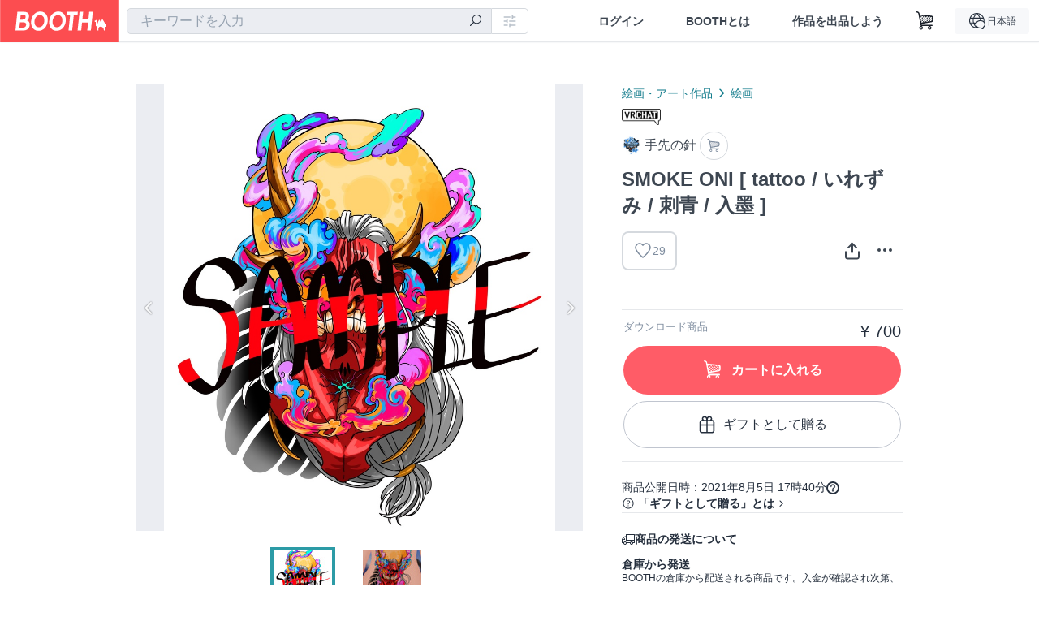

--- FILE ---
content_type: text/html; charset=utf-8
request_url: https://booth.pm/ja/items/3173521
body_size: 16331
content:
<!DOCTYPE html><html lang="ja"><head><link href="/manifest.json" rel="manifest" /><meta charset="utf-8" /><title>SMOKE ONI [ tattoo / いれずみ / 刺青 / 入墨 ] - 手先の針 - BOOTH</title>
<meta name="description" content="**肩の部分が分割されたテクスチャーを持っているアバターの場合、UV線の位置を確認しながら写真を分割して適用する必要があります。 **注意事項を必ずお読みください。 ** 作業物の解像度が高いです。 適用する皮膚テクスチャー解像度を最小8k、最大10K(推奨)に変更して適用してください。 衣服、アバターテクスチャー、カラーの変形を許可します。 修正後の再販売、パブリック化は禁止します。 * アバターテクスチャーに入る場所によってタトゥーが伸びたり潰れたりすることがあります。 * 分割されたテクスチャーの場合、直接修正して入れてください。">
<meta name="keywords" content="booth, ブース, pixiv, ピクシブ, イラスト, マンガ, 創作, オンラインストア, オンラインショップ, ネットショップ, ec, ネット通販">
<link rel="canonical" href="https://booth.pm/ja/items/3173521">
<meta name="twitter:site" content="booth_pm">
<meta name="twitter:card" content="summary_large_image">
<meta name="twitter:title" content="SMOKE ONI [ tattoo / いれずみ / 刺青 / 入墨 ] - 手先の針 - BOOTH">
<meta name="twitter:description" content="**肩の部分が分割されたテクスチャーを持っているアバターの場合、UV線の位置を確認しながら写真を分割して適用する必要があります。 **注意事項を必ずお読みください。 ** 作業物の解像度が高いです。 適用する皮膚テクスチャー解像度を最小8k、最大10K(推奨)に変更して適用してください。 衣服、アバターテクスチャー、カラーの変形を許可します。 修正後の再販売、パブリック化は禁止します。 * アバターテクスチャーに入る場所によってタトゥーが伸びたり潰れたりすることがあります。 * 分割されたテクスチャーの場合、直接修正して入れてください。">
<meta name="twitter:image" content="https://booth.pximg.net/c/1200x630_a3_g5_bffffff/be109869-d9e7-4d23-afbc-3d121bfbe2b3/i/3173521/b6b63fa0-341c-4ce4-9248-3a969176b3ae_base_resized.jpg">
<meta property="og:type" content="product">
<meta property="og:title" content="SMOKE ONI [ tattoo / いれずみ / 刺青 / 入墨 ] - 手先の針 - BOOTH">
<meta property="og:description" content="**肩の部分が分割されたテクスチャーを持っているアバターの場合、UV線の位置を確認しながら写真を分割して適用する必要があります。 **注意事項を必ずお読みください。 ** 作業物の解像度が高いです。 適用する皮膚テクスチャー解像度を最小8k、最大10K(推奨)に変更して適用してください。 衣服、アバターテクスチャー、カラーの変形を許可します。 修正後の再販売、パブリック化は禁止します。 * アバターテクスチャーに入る場所によってタトゥーが伸びたり潰れたりすることがあります。 * 分割されたテクスチャーの場合、直接修正して入れてください。">
<meta property="og:image" content="https://booth.pximg.net/c/620x620/be109869-d9e7-4d23-afbc-3d121bfbe2b3/i/3173521/b6b63fa0-341c-4ce4-9248-3a969176b3ae_base_resized.jpg">
<meta property="og:url" content="https://booth.pm/ja/items/3173521">
<meta name="proxy_shipping_enabled" content="false">
<meta name="robots" content="max-image-preview:large">
<meta name="ga:shop" content="">
<meta name="format-detection" content="telephone=no">
<meta name="ga_dimension1" content="customer">
<meta name="ga_dimension2" content="no"><meta content="IE=edge" http-equiv="X-UA-Compatible" /><meta content="G-RWT2QKJLDC" name="ga" /><meta content="&quot;production&quot;" name="js_const_env" /><meta content="&quot;booth.pm&quot;" name="js_const_base_domain" /><meta content="false" name="js_const_user_signed_in" /><meta content="&quot;ja&quot;" name="js_const_user_locale" /><meta content="false" name="js_const_user_locale_redirect_confirm" /><meta content="{&quot;ja&quot;:&quot;https://booth.pm/locale?locale=ja\u0026return_to=https%3A%2F%2Fbooth.pm%2Fja%2Fitems%2F3173521&quot;,&quot;en&quot;:&quot;https://booth.pm/locale?locale=en\u0026return_to=https%3A%2F%2Fbooth.pm%2Fen%2Fitems%2F3173521&quot;,&quot;ko&quot;:&quot;https://booth.pm/locale?locale=ko\u0026return_to=https%3A%2F%2Fbooth.pm%2Fko%2Fitems%2F3173521&quot;,&quot;zh-cn&quot;:&quot;https://booth.pm/locale?locale=zh-cn\u0026return_to=https%3A%2F%2Fbooth.pm%2Fzh-cn%2Fitems%2F3173521&quot;,&quot;zh-tw&quot;:&quot;https://booth.pm/locale?locale=zh-tw\u0026return_to=https%3A%2F%2Fbooth.pm%2Fzh-tw%2Fitems%2F3173521&quot;}" name="js_const_user_locale_redirect_urls" /><meta content="false" name="js_const_user_adult" /><meta content="null" name="js_const_user_uuid" /><meta content="&quot;https://accounts.booth.pm/wish_lists.json&quot;" name="js_const_wish_lists_url" /><meta content="191" name="js_const_item_name_max_length" /><meta content="6000" name="js_const_description_max_length" /><meta content="1024" name="js_const_downloadable_max_file_size" /><meta content="[&quot;.psd&quot;,&quot;.ai&quot;,&quot;.lip&quot;,&quot;.pdf&quot;,&quot;.mp3&quot;,&quot;.m4a&quot;,&quot;.wav&quot;,&quot;.aiff&quot;,&quot;.flac&quot;,&quot;.epub&quot;,&quot;.vroid&quot;,&quot;.vroidcustomitem&quot;,&quot;.vrm&quot;,&quot;.vrma&quot;,&quot;.xwear&quot;,&quot;.xavatar&quot;,&quot;.xroid&quot;,&quot;.jpg&quot;,&quot;.jpeg&quot;,&quot;.gif&quot;,&quot;.png&quot;,&quot;.mp4&quot;,&quot;.mov&quot;,&quot;.avi&quot;,&quot;.zip&quot;,&quot;.rar&quot;]" name="js_const_downloadable_acceptable_file_types" /><meta content="[&quot;.jpg&quot;,&quot;.jpeg&quot;,&quot;.gif&quot;,&quot;.png&quot;]" name="js_const_image_acceptable_file_types" /><meta content="&quot;https://creator-status.fanbox.cc&quot;" name="js_const_pixiv_fanbox_creator_endpoint" /><meta content="22" name="js_const_max_length_japanese" /><meta content="60" name="js_const_max_length_overseas" /><meta content="30" name="js_const_stock_reservation_min_stock_amount" /><meta content="&quot;71bad9c7-587e-4583-93f7-40873c573ffa&quot;" name="js_const_one_signal_app_id" /><meta content="744" name="js_const_mobile_breakpoint" /><meta content="&quot;market_show&quot;" name="js_const_ga_from" /><meta content="initial-scale=1.0" id="viewport" name="viewport" /><meta name="csrf-param" content="authenticity_token" />
<meta name="csrf-token" content="xMmqxwzIGHH6bzMWb1VTedR2kzYn3COOShdyqxgkSJcCFRjV0Kfk89BrUBYbfbRM8hSiPm3m10fxTogorTzbjw" /><link rel="stylesheet" href="https://asset.booth.pm/assets/138c9910257178e3f565.css" media="all" /><style>.market-item-detail-article {
  background-repeat: no-repeat;
  background-size: cover;
  background-position: top;
  background-attachment: fixed;
}
@media screen and (min-width: 0px) and (max-width: 743px) {
  .market-item-detail-article .icon-verified {
    color: #ff5c67;
  }
}</style><style>.is-bg-image:after {
  position: static;
}
.recent_viewed_items_component {
  overflow: hidden;
  background-color: #fff;
  box-shadow: inset 0 -1px 0 0 #f2f4f5;
}
.recent_viewed_items_component .recent_viewed_items_title {
  color: #fc4d50;
  text-align: center;
  font-size: 0.6875rem;
  line-height: 2.3636363636;
  letter-spacing: 2px;
  text-transform: uppercase;
  font-family: -apple-system, BlinkMacSystemFont, Avenir-Heavy, Helvetica Neue, Segoe UI, Arial,
    ヒラギノ角ゴ ProN, Hiragino Kaku Gothic ProN, メイリオ, Meiryo, ＭＳ Ｐゴシック, sans-serif;
  font-weight: 600;
}
.recent_viewed_items_component .recent_viewed_items_wrapper {
  box-sizing: border-box;
  display: flex;
  align-items: stretch;
  justify-content: center;
  padding: 5px 4px 14px 5px;
}
.recent_viewed_items_component .recent_viewed_items_wrapper .show_history {
  display: flex;
  box-sizing: border-box;
  align-items: center;
  justify-content: center;
  flex: 0 0 8.6956521739%;
  width: 8.6956521739%;
  margin-left: 0.0905797101%;
  padding: 0 0.5435%;
  background-color: #fc4d50;
  border-radius: 2px;
  color: #fff;
  text-decoration: none;
  font-size: 0.6875rem;
  font-family: -apple-system, BlinkMacSystemFont, Avenir-Heavy, Helvetica Neue, Segoe UI, Arial,
    ヒラギノ角ゴ ProN, Hiragino Kaku Gothic ProN, メイリオ, Meiryo, ＭＳ Ｐゴシック, sans-serif;
  font-weight: 600;
}
.recent_viewed_items_component .recent_viewed_items_wrapper .recent_viewed_item_component {
  box-sizing: border-box;
  display: block;
  flex-basis: 4.6575342466%;
  flex-shrink: 0;
  width: 4.6575342466%;
  margin-right: 1.095890411%;
  background-size: cover;
  background-position: 50%;
  border-radius: 1px;
}
.recent_viewed_items_component .recent_viewed_items_wrapper .recent_viewed_item_component:hover {
  opacity: 0.89;
}
@media screen and (min-width: 0px) and (max-width: 743px) {
  .recent_viewed_items_component .recent_viewed_items_title {
    line-height: 2;
  }
  .recent_viewed_items_component .recent_viewed_items_wrapper {
    justify-content: flex-start;
    height: 100%;
    padding: 1.0666666667% 0.8%;
  }
  .recent_viewed_items_component .recent_viewed_items_wrapper .show_history {
    flex: 0 0 19.5%;
    width: 19.5%;
    margin-left: 0.3%;
    padding: 0;
    font-size: 0.5625rem;
  }
  .recent_viewed_items_component .recent_viewed_items_wrapper .recent_viewed_item_component {
    flex-basis: 12.6%;
    width: 12.6%;
    margin: 0 0.3%;
  }
}</style><style>@media screen and (min-width: 0px) and (max-width: 743px) {
  .u-align-items-sp-stretch {
    align-items: stretch !important;
  }
}</style><style>.booth-modal {
  position: fixed;
  top: 0;
  left: 0;
  right: 0;
  opacity: 0;
  visibility: hidden;
  bottom: 0;
  z-index: -1;
  overflow: auto;
  border-radius: 5px;
}
.booth-modal-on .booth-modal {
  opacity: 1;
  visibility: visible;
}
.booth-modal-on .booth-modal {
  z-index: 9500;
  -webkit-overflow-scrolling: touch;
}
.booth-overlay {
  box-sizing: border-box;
  z-index: -2;
  height: 100%;
  background: rgba(95, 105, 122, 0.39);
  position: fixed;
  top: 0;
  left: 0;
  right: 0;
  opacity: 0;
  visibility: hidden;
}
.booth-modal-on .booth-overlay {
  opacity: 1;
  visibility: visible;
  z-index: 9000;
}
.booth-modal-viewer {
  display: flex;
  justify-content: center;
  height: 100%;
}
.booth-modal-viewer-inner {
  text-align: center;
  vertical-align: middle;
  width: 100%;
  margin: auto 0;
}
.booth-modal-content-wrapper {
  display: inline-block;
  text-align: left;
  margin: 52px;
}
.booth-modal-head .btn {
  margin: 0;
  padding: 0;
  color: #fff;
}
.booth-modal-content {
  z-index: -1;
  background-color: #fff;
  box-shadow: 0 0 0 1px rgba(0, 0, 0, 0.05), 8px 8px 0 0 rgba(95, 105, 122, 0.39);
}
.booth-modal-content .panel {
  border: none;
}
.booth-modal-content .panel-head {
  background-color: #ebedf2;
  font-size: 0.8125rem;
  font-family: -apple-system, BlinkMacSystemFont, booth demi en, booth demi jp, メイリオ, Meiryo,
    ＭＳ Ｐゴシック, sans-serif;
  font-weight: 500;
}
.booth-modal-content .field {
  margin: 26px;
  padding: 0;
}
@media screen and (min-width: 0px) and (max-width: 743px) {
  .booth-modal {
    left: auto;
    right: auto;
    bottom: auto;
    box-sizing: border-box;
    width: 100%;
    height: 100%;
    margin: 0;
    padding: 0;
    border-radius: 0;
  }
  .booth-modal-content-wrapper {
    display: block;
    margin: 22px 8px;
  }
  .booth-modal-content {
    box-shadow: 0 0 0 1px rgba(0, 0, 0, 0.05);
  }
  .booth-modal-content .panel-head {
    font-size: 1rem;
  }
}</style><style>.item-card {
  position: relative;
  font-size: 1rem;
  transition: width 0.18s cubic-bezier(0.215, 0.61, 0.355, 1);
}
.item-card__summary {
  font-size: 0.8125rem;
  text-align: left;
}
.item-card__shop-name-anchor {
  color: #171d26;
  max-width: 312px;
  display: inline-block;
  overflow: hidden;
  text-overflow: ellipsis;
  white-space: nowrap;
  display: block;
}
.item-card__thumbnail-loader {
  display: none;
  position: absolute;
  left: 0;
  bottom: 0;
  right: 0;
  height: 6px;
  background-color: #c7c9d1;
  background-repeat: repeat-x;
  background-size: 40px 40px;
  background-image: linear-gradient(
    45deg,
    hsla(0, 0%, 100%, 0.3) 25%,
    transparent 0,
    transparent 50%,
    hsla(0, 0%, 100%, 0.3) 0,
    hsla(0, 0%, 100%, 0.3) 75%,
    transparent 0,
    transparent
  );
  animation: progress-bar-stripe 1s linear infinite;
}
.item-card__thumbnail-images {
  position: relative;
}
.item-card__thumbnail-images:after {
  content: '';
  display: block;
  padding-top: 100%;
}
.item-card__thumbnail-image {
  position: absolute;
  display: block;
  width: 100%;
  background-position: 50%;
  background-repeat: no-repeat;
  background-size: cover;
}
.item-card__thumbnail-image[style*='thumbnail-alert-312'][style|='background'] {
  background-size: cover;
}
.item-card__thumbnail-image:after {
  content: '';
  display: block;
  padding-top: 100%;
}</style><style>.icon-basket:before {
  content: '';
}</style><link rel="stylesheet" href="https://asset.booth.pm/assets/bf36634ea7e21bf2fb48.css" media="all" /><script src="https://asset.booth.pm/assets/ffdd2922f7f93f8ff019.js" defer="defer" nonce="90l3X4ovetIlrp9GtMEfK3gX1eNsTfZ65pp6yJPvHUs="></script><script type="application/ld+json">{"@context":"https://schema.org","@type":"Product","name":"SMOKE ONI [ tattoo / いれずみ / 刺青 / 入墨 ]","description":"**肩の部分が分割されたテクスチャーを持っているアバターの場合、UV線の位置を確認しながら写真を分割して適用する必要があります。\n\n**注意事項を必ずお読みください。\n\n** 作業物の解像度が高いです。 適用する皮膚テクスチャー解像度を最小8k、最大10K(推奨)に変更して適用してください。\n\n衣服、アバターテクスチャー、カラーの変形を許可します。\n修正後の再販売、パブリック化は禁止します。\n\n* アバターテクスチャーに入る場所によってタトゥーが伸びたり潰れたりすることがあります。\n\n* 分割されたテクスチャーの場合、直接修正して入れてください。\n\n(どんな形で使用してもいいですが、これに伴う責任は負いかねます。)\n\nオーダーメイドの作品を手に入れたければツイッターのディスコードサーバーへ！\n\n\nPlease allow clothing, avatar textures, and color deformation.\nResale and publicization after modification are prohibited.\n\n* Depending on where avatar textures are placed, tattoos may increase or collapse.\n* In case of differentiated textures, you need to correct them yourself and put them in.\n\n(You may use it in any form, but you are not responsible for it.)\n(If you want to get an order maker's work, go to Twitter's discode server.)\n\n\n\n*****注意事項 タトゥーを縮小する場合、画質が割れる可能性があります。 アバターテクスチャーの解像度を高めてください。Precautions The quality may be broken if the tattoo is reduced. Please raise the resolution of your avatar texture.\n\n\n\nhttps://mobile.twitter.com/pgad9090 \u003c-twitter","url":"https://booth.pm/ja/items/3173521","offers":{"priceCurrency":"JPY","availability":"https://schema.org/InStock","@type":"Offer","price":"700"},"brand":{"@type":"Brand","name":"手先の針","url":"https://warker.booth.pm/"},"image":"https://booth.pximg.net/c/620x620/be109869-d9e7-4d23-afbc-3d121bfbe2b3/i/3173521/b6b63fa0-341c-4ce4-9248-3a969176b3ae_base_resized.jpg"}</script><link rel="icon" type="image/x-icon" href="https://asset.booth.pm/favicon.ico" /><link href="/static-images/pwa/icon_size_180.png" rel="apple-touch-icon-precomposed" /><meta /></head><body class="font-default-family flex flex-col min-h-full bg-white text-text-default text-base font-normal leading-snug desktop:leading-relaxed m-0 antialiased mobile:tracking-[-0.001em]"><header class=" sticky top-0 w-full z-[1000]" role="banner"><div><div class="w-full bg-white shadow-border300 shadow-header js-smooth-scroll-header js-sticky-header flex flex-col-reverse desktop:flex-col"><div class="[&amp;_a]:text-inherit [&amp;&gt;:nth-child(even)]:border-t"></div><nav class="flex h-[44px] desktop:h-[52px]" role="navigation"><div class="flex flex-terminal items-center shrink"><a class="block shrink-0" href="https://booth.pm/"><img alt="BOOTH" class="h-[44px] desktop:h-[52px] w-[123px] desktop:w-[146px] align-top" src="https://asset.booth.pm/assets/booth_logo-cd38e1da31e93676b081bd8f0aca2805f758f514c8e95dc3f1a8aac5e58dffec.svg" /></a><div class="w-full shrink hidden desktop:block" data-ga-from="market_show" data-portal-url="https://booth.pm/ja" data-search-params="{&quot;portal_domain&quot;:&quot;ja&quot;}" data-search-url="https://booth.pm/ja/items" id="js-item-search-box"></div></div><div class="flex items-stretch shrink-0"><div class="hidden desktop:flex"><div class="flex items-center justify-center h-[52px] no-underline text-ui-label w-auto text-[14px]"><a class="inline-block leading-none cursor-pointer box-border transition-all no-underline px-[26px] py-0 !text-text-gray600 hover:!text-[#505c6b] font-default-family font-semibold" id="sign_in" aria-label="ログイン" href="/users/sign_in">ログイン</a></div><div class="flex items-center justify-center h-[52px] no-underline text-ui-label w-auto text-[14px]"><a class="inline-block leading-none cursor-pointer box-border transition-all no-underline px-[26px] py-0 !text-text-gray600 hover:!text-[#505c6b] font-default-family font-semibold" aria-label="BOOTHとは" data-tracking="click" data-product-list="from market_show via global_nav to about" href="https://booth.pm/about">BOOTHとは</a></div><div class="flex items-center justify-center h-[52px] no-underline text-ui-label w-auto text-[14px]"><a class="inline-block leading-none cursor-pointer box-border transition-all no-underline px-[26px] py-0 !text-text-gray600 hover:!text-[#505c6b] font-default-family font-semibold" data-product-list="from market_show via nav to booth_guide" data-tracking="click" aria-label="作品を出品しよう" href="https://booth.pm/guide">作品を出品しよう</a></div></div><div class="flex desktop:hidden items-center justify-center w-[44px] h-[44px] leading-none cursor-pointer box-border text-ui-label link:text-ui-label visited:text-ui-label relative transition-all js-sp-search-trigger"><pixiv-icon name="24/BoothSearch"></pixiv-icon></div><a class="flex items-center justify-center size-[44px] desktop:size-[52px] inline-block leading-none cursor-pointer\
box-border !text-ui-label relative" id="show_cart" aria-label="ショッピングカート" href="https://booth.pm/carts"><pixiv-icon name="24/Basket"></pixiv-icon></a><div class="hidden desktop:flex items-center ml-[10px] mr-12"><div class="js-locale-switcher"></div></div><div class="desktop:hidden"><div data-activities-url="https://accounts.booth.pm/activities" data-booth-apps-url="https://booth.pm/booth_apps" data-conversations-url="https://accounts.booth.pm/conversations" data-dashboard-url="https://accounts.booth.pm/dashboard" data-faq-url="https://booth.pixiv.help/hc/" data-following-url="https://accounts.booth.pm/following" data-guide-url="https://booth.pm/guide" data-library-url="https://accounts.booth.pm/library" data-mail-notification-settings-url="https://accounts.booth.pm/notification_settings/edit" data-orders-url="https://accounts.booth.pm/orders" data-payment-url="https://booth.pm/payment" data-settings-url="https://accounts.booth.pm/settings" data-shop-exists="false" data-shop-manage-conversations-url="https://manage.booth.pm/conversations" data-shop-manage-items-url="https://manage.booth.pm/items" data-shop-manage-orders-url="https://manage.booth.pm/orders" data-shop-manage-sales-url="https://manage.booth.pm/sales" data-shop-manage-url="https://manage.booth.pm/" data-shop-manage-warehouse-url="https://manage.booth.pm/warehouse/reservations" data-signed-in="false" data-signin-url="/users/sign_in" data-signout-url="/users/sign_out" data-trading-url="https://booth.pm/trading_flowchart" id="js-navigation"></div></div></div></nav></div></div></header><div class="msg"></div><div class="fixed top-0 w-full z-[2000]" id="js-flash-message"></div><div id="js-toast-message"></div><div class="page-wrap box-border relative z-[2] flex-grow basis-auto bg-[#f1f5f8] shadow-[1px_0_0_0_rgba(0,0,0,0.05)] transition-all duration-[180ms] ease-in min-w-[970px] mobile:min-w-[auto]"><main role="main"><div class="market" data-ga-tracking-id="" data-product-brand="warker" data-product-category="8" data-product-event="" data-product-id="3173521" data-product-list="market_show" data-product-name="SMOKE ONI [ tattoo / い..." data-product-price="700" data-tracking="detail_item" id="items"><div class="market"></div><div data-page-type="market" id="js-item"></div><article><div class="market market-item-detail item-info-detail !bg-white"><div class="market-item-detail-article flex flex-col u-pb-400 items-center"><div class="container"><div class="market-item-detail__exhibition-banner"></div><div id="js-item-order"></div><div id="js-item-gift"></div><div class="u-pt-600 flex"><div class="summary !order-[1] l-col-2of5 u-pl-600"><div class="mobile:px-16 mobile:py-0"><div class="my-16 desktop:mt-0"><header class="auto-cols-[100%] gap-8 grid text-text-gray600 shop__text"><div id="js-item-category-breadcrumbs"></div><div class="empty:hidden flex gap-4 items-center"><a class="h-[20px]" href="https://booth.pm/ja/items?tags%5B%5D=VRChat"><img alt="VRChat" height="20px" width="48px" src="https://asset.booth.pm/static-images/shops/badges/vrchat.png" /></a></div><div class="flex"><a class="grid grid-cols-[auto_1fr_min-content] gap-4 items-center no-underline w-fit !text-current" data-product-list="from market_show via market_item_detail to shop_index" data-tracking="click" target="_blank" rel="noopener" href="https://warker.booth.pm/"><img alt="手先の針" class="h-[24px] rounded-oval w-[24px]" src="https://booth.pximg.net/c/48x48/users/6372171/icon_image/a2957b87-a325-483f-8d04-22c73adeaa62_base_resized.jpg" /><span class="text-ellipsis break-all whitespace-pre text-16 overflow-hidden">手先の針</span></a><a class="grid grid-cols-[auto_1fr_min-content] border border-border500 p-8 items-center no-underline rounded-oval text-text-gray300 shop__background--contents shop__border--text40 shop__text" title="カート" href="https://warker.booth.pm/cart"><pixiv-icon name="24/Basket" unsafe-non-guideline-scale="0.7"></pixiv-icon></a></div><h2 class="font-bold leading-[32px] m-0 text-[24px] break-all">SMOKE ONI [ tattoo / いれずみ / 刺青 / 入墨 ]</h2><div class="flex items-start mt-8"><div class="mr-auto"><div id="js-item-wishlist-button"></div></div><div class="mt-[11px]" id="js-item-share-buttons"></div><div class="mt-[6px]" id="js-item-menu-buttons"></div></div></header></div><div><ul class="variations u-mt-300 border-b border-b-border300" id="variations"><li class="variation-item border-t border-t-border300"><div class="flex"><div class="min-w-0 flex-[1]"><div class="flex"><div class="min-w-0 flex flex-col u-mr-500 flex-[1]"><div class="u-tpg-caption1 text-text-gray300">ダウンロード商品</div></div><div class="variation-price text-right">¥ 700</div></div><div class="variation-cart"><div class="cart-button-wrap"><form class="button_to" method="post" action="https://warker.booth.pm/cart?added_to_cart=true&amp;via=market"><input type="hidden" name="_method" value="patch" /><button class="btn rounded-oval add-cart full-length" data-product-id="3173521" data-product-name="SMOKE ONI [ tattoo / い..." data-product-price="700" data-product-brand="warker" data-product-category="8" data-product-variant="5261440" data-tracking="add_item" data-product-list="from market_show via market to add_item" data-ga-tracking-id="" type="submit"><input type="hidden" name="cart_item[variation_id]" id="cart_item_variation_id" value="5261440" /><i class="icon-basket bigger"></i><div class="cmd-label">カートに入れる</div></button><input type="hidden" name="authenticity_token" value="Nu7tJj3SuiE7TKKwbntKPcnEXHk220QI1c16KUlpr2jwMl804b1GoxFIwbAaU60I76ZtcXzhsMFulICq_HE8cA" /></form><form class="button_to" method="post" action="https://warker.booth.pm/cart?added_to_cart=true&amp;via=market"><input type="hidden" name="_method" value="patch" /><button class="add-gift flex rounded-oval justify-center box-border items-center cursor-pointer text-text-default shop-theme-text-text border border-border600 shop-theme-border-text bg-white shop-theme-bg-contents w-full mt-8 py-16 text-center" data-product-id="3173521" data-product-name="SMOKE ONI [ tattoo / い..." data-product-price="700" data-product-brand="warker" data-product-category="8" data-product-variant="5261440" data-tracking="add_item" data-product-list="from market_show via market as gift to add_item" data-ga-tracking-id="" type="submit"><input type="hidden" name="cart_item[variation_id]" id="cart_item_variation_id" value="5261440" /><input type="hidden" name="cart_item[is_gift]" id="cart_item_is_gift" value="true" /><pixiv-icon name="16/PresentBox" unsafe-non-guideline-scale="1.5"></pixiv-icon><div class="typography-16 pl-8">ギフトとして贈る</div></button><input type="hidden" name="authenticity_token" value="OH8kQmMnGYQL1eeyQXhQEPcXLhknX65kCkdzVSPBG4D-o5ZQv0jlBiHRhLI1ULcl0XUfEW1lWq2xHonWltmImA" /></form></div></div></div></div></li></ul></div></div><div class="flex flex-col gap-24 py-24"><div id="js-item-published-date"></div><h4 class="typography-14 shop-theme-text--default flex items-center !m-0" style="font-feature-settings: &quot;palt&quot;;"><pixiv-icon name="32/Question" unsafe-non-guideline-scale="0.5"></pixiv-icon><a target="_blank" class="ml-4 no-underline hover:underline shop-theme-text--default" rel="noopener" href="https://booth.pixiv.help/hc/ja/sections/13288068355225">「ギフトとして贈る」とは</a><i class="icon-arrow-open-right s-1x"></i></h4><div class="!p-0" data-has-privacy-policy="false" id="js-item-payment-and-shipping-terms"></div></div></div><div class="l-col-3of5 u-pr-500 !order-[0]"><div class="primary-image-area"><div><div class="market-item-detail-item-image-wrapper"><img alt="SMOKE ONI [ tattoo / いれずみ / 刺青 / 入墨 ]" class="market-item-detail-item-image" data-origin="https://booth.pximg.net/be109869-d9e7-4d23-afbc-3d121bfbe2b3/i/3173521/b6b63fa0-341c-4ce4-9248-3a969176b3ae.jpg" src="https://booth.pximg.net/be109869-d9e7-4d23-afbc-3d121bfbe2b3/i/3173521/b6b63fa0-341c-4ce4-9248-3a969176b3ae_base_resized.jpg" /></div></div><div><div class="market-item-detail-item-image-wrapper"><img alt="SMOKE ONI [ tattoo / いれずみ / 刺青 / 入墨 ]" class="market-item-detail-item-image" data-lazy="https://booth.pximg.net/be109869-d9e7-4d23-afbc-3d121bfbe2b3/i/3173521/5071e31e-16cb-4ef5-b042-181958a93a4a_base_resized.jpg" data-origin="https://booth.pximg.net/be109869-d9e7-4d23-afbc-3d121bfbe2b3/i/3173521/5071e31e-16cb-4ef5-b042-181958a93a4a.png" /></div></div></div><div class="primary-image-thumbnails image-list mobile:hidden"><a class="pointer"><div class="slick-thumbnail-border"><img src="https://booth.pximg.net/c/72x72_a2_g5/be109869-d9e7-4d23-afbc-3d121bfbe2b3/i/3173521/b6b63fa0-341c-4ce4-9248-3a969176b3ae_base_resized.jpg" /></div></a><a class="pointer"><div class="slick-thumbnail-border"><img src="https://booth.pximg.net/c/72x72_a2_g5/be109869-d9e7-4d23-afbc-3d121bfbe2b3/i/3173521/5071e31e-16cb-4ef5-b042-181958a93a4a_base_resized.jpg" /></div></a></div><div class="u-my-300 rounded-4 !bg-ui-background400"></div><section class="main-info-column"><div class="js-market-item-detail-description description"><p class="autolink break-words typography-16 whitespace-pre-line">**肩の部分が分割されたテクスチャーを持っているアバターの場合、UV線の位置を確認しながら写真を分割して適用する必要があります。

**注意事項を必ずお読みください。

** 作業物の解像度が高いです。 適用する皮膚テクスチャー解像度を最小8k、最大10K(推奨)に変更して適用してください。

衣服、アバターテクスチャー、カラーの変形を許可します。
修正後の再販売、パブリック化は禁止します。

* アバターテクスチャーに入る場所によってタトゥーが伸びたり潰れたりすることがあります。

* 分割されたテクスチャーの場合、直接修正して入れてください。

(どんな形で使用してもいいですが、これに伴う責任は負いかねます。)

オーダーメイドの作品を手に入れたければツイッターのディスコードサーバーへ！


Please allow clothing, avatar textures, and color deformation.
Resale and publicization after modification are prohibited.

* Depending on where avatar textures are placed, tattoos may increase or collapse.
* In case of differentiated textures, you need to correct them yourself and put them in.

(You may use it in any form, but you are not responsible for it.)
(If you want to get an order maker&#39;s work, go to Twitter&#39;s discode server.)



*****注意事項 タトゥーを縮小する場合、画質が割れる可能性があります。 アバターテクスチャーの解像度を高めてください。Precautions The quality may be broken if the tattoo is reduced. Please raise the resolution of your avatar texture.



https://mobile.twitter.com/pgad9090 &lt;-twitter</p></div></section><div class="my-40"></div></div></div><div class="pt-8 pb-40 desktop:pt-40"><div id="js-item-tag-list"></div></div><div class="shop-items border-t border-t-border300 u-py-500 u-pb-sp-200"><div class="mobile:px-16 mobile:py-0 container"><section><div class="flex flex-row items-center u-align-items-sp-stretch u-mb-300 mobile:flex-col"><div class="shop-info flex items-center u-mb-sp-300 mr-auto"><div class="shop-items-owner-info"><a target="_blank" class="nav" data-tracking="click" data-product-list="from market_show to shop_index via shop_name" rel="noopener" href="https://warker.booth.pm/"><div class="user-avatar" style="background-image: url(https://booth.pximg.net/c/128x128/users/6372171/icon_image/a2957b87-a325-483f-8d04-22c73adeaa62_base_resized.jpg)" title="pgpg7700"></div></a></div><div class="shop-name overflow-hidden whitespace-nowrap text-ellipsis"><a class="nav u-tpg-title2" target="_blank" data-product-list="from market_show via shop_items to shop_index" data-tracking="click" rel="noopener" href="https://warker.booth.pm/">手先の針</a></div></div><div class="js-follow-button" data-follow-path="/follow/warker" data-ga-from="market_show" data-subdomain="warker"></div><div class="js-fanbox-link u-ml-300 u-mt-sp-200 mobile:!ml-0"><a class="btn small fanbox mobile:w-full flex items-center justify-center" target="_blank" data-product-list="fanbox" data-pixiv-uid="9427762" rel="noopener" href="#"><span class="cmd-label">FANBOX開設中</span></a></div></div></section><ul class="l-cards-5cols l-cards-sp-2cols"><li class="item-card l-card " data-product-brand="warker" data-product-category="8" data-product-event="" data-product-id="7771279" data-product-list="from market_show via shop_items_multiline to market_item" data-product-name="封印虎 / Seal tiger" data-product-price="1800" data-tracking="impression_item"><div class="item-card__wrap" id="item_7771279"><div class="item-card__thumbnail js-thumbnail"><div class="item-card__thumbnail-images"><a target="_self" class="js-thumbnail-image item-card__thumbnail-image lazyload" data-tracking="click_item" data-original="https://booth.pximg.net/c/300x300_a2_g5/be109869-d9e7-4d23-afbc-3d121bfbe2b3/i/7771279/77923658-cc01-4686-b7fa-204507c0bec9_base_resized.jpg" href="https://booth.pm/ja/items/7771279"></a><a target="_self" class="js-thumbnail-image item-card__thumbnail-image !hidden" data-tracking="click_item" data-original="https://booth.pximg.net/c/300x300_a2_g5/be109869-d9e7-4d23-afbc-3d121bfbe2b3/i/7771279/e4a2e1e6-ccaa-4152-b08a-6bdb2e8228ac_base_resized.jpg" href="https://booth.pm/ja/items/7771279"></a><a target="_self" class="js-thumbnail-image item-card__thumbnail-image !hidden" data-tracking="click_item" data-original="https://booth.pximg.net/c/300x300_a2_g5/be109869-d9e7-4d23-afbc-3d121bfbe2b3/i/7771279/3c478f2e-2dd4-4466-91c3-964cfcc6e1f1_base_resized.jpg" href="https://booth.pm/ja/items/7771279"></a><a target="_self" class="js-thumbnail-image item-card__thumbnail-image !hidden" data-tracking="click_item" data-original="https://booth.pximg.net/c/300x300_a2_g5/be109869-d9e7-4d23-afbc-3d121bfbe2b3/i/7771279/b013efed-5635-4905-886c-4e3300b6bd6f_base_resized.jpg" href="https://booth.pm/ja/items/7771279"></a><div class="item-card__thumbnail-loader js-loader"></div></div><div class="item-card__eventname-flags"></div></div><div class="item-card__summary"><div class="item-card__category"><a class="item-card__category-anchor nav-reverse" data-product-list="from market_show via shop_items_multiline to category_index" data-tracking="click" href="https://booth.pm/ja/browse/%E7%B5%B5%E7%94%BB">絵画</a></div><div class="l-item-card-badge flex flex-wrap gap-4 mt-2 empty:mt-0"><a class="flex h-[19px] desktop:h-[20px]" href="https://booth.pm/ja/items?tags%5B%5D=VRChat"><img alt="VRChat" width="48px" src="https://asset.booth.pm/static-images/shops/badges/vrchat.png" /></a></div><div class="item-card__title"><a target="_self" class="item-card__title-anchor--multiline nav !min-h-[auto]" data-tracking="click_item" href="https://booth.pm/ja/items/7771279">封印虎 / Seal tiger</a></div><div class="item-card__shop-info"><a class="item-card__shop-name-anchor nav" target="_blank" data-product-list="from market_show via shop_items_multiline to shop_index" data-tracking="click" rel="noopener" href="https://warker.booth.pm/"><div class="flex items-center"><img alt="手先の針" class="user-avatar at-item-footer lazyload" data-original="https://booth.pximg.net/c/48x48/users/6372171/icon_image/a2957b87-a325-483f-8d04-22c73adeaa62_base_resized.jpg" /><div class="item-card__shop-name">手先の針</div></div></a></div><div class="flex items-center justify-between mt-2"><div class="price text-primary400 text-left u-tpg-caption2">¥ 1,800</div><div class="l-item-card-favorite"><div class="js-item-card-wish-list-button" data-ga-from="market_show" data-ga-via="shop_items_multiline" data-item-id="7771279"></div></div></div></div></div></li><li class="item-card l-card " data-product-brand="warker" data-product-category="8" data-product-event="" data-product-id="7757208" data-product-list="from market_show via shop_items_multiline to market_item" data-product-name="T.B.T / 4 set " data-product-price="550" data-tracking="impression_item"><div class="item-card__wrap" id="item_7757208"><div class="item-card__thumbnail js-thumbnail"><div class="item-card__thumbnail-images"><a target="_self" class="js-thumbnail-image item-card__thumbnail-image lazyload" data-tracking="click_item" data-original="https://booth.pximg.net/c/300x300_a2_g5/be109869-d9e7-4d23-afbc-3d121bfbe2b3/i/7757208/7bc53b8b-a77a-482a-9724-6625bb5b1b8f_base_resized.jpg" href="https://booth.pm/ja/items/7757208"></a><a target="_self" class="js-thumbnail-image item-card__thumbnail-image !hidden" data-tracking="click_item" data-original="https://booth.pximg.net/c/300x300_a2_g5/be109869-d9e7-4d23-afbc-3d121bfbe2b3/i/7757208/ec39afc8-7839-4526-a31c-4aac3cc5c74d_base_resized.jpg" href="https://booth.pm/ja/items/7757208"></a><a target="_self" class="js-thumbnail-image item-card__thumbnail-image !hidden" data-tracking="click_item" data-original="https://booth.pximg.net/c/300x300_a2_g5/be109869-d9e7-4d23-afbc-3d121bfbe2b3/i/7757208/335283a4-b740-4480-a517-7305e0669e04_base_resized.jpg" href="https://booth.pm/ja/items/7757208"></a><a target="_self" class="js-thumbnail-image item-card__thumbnail-image !hidden" data-tracking="click_item" data-original="https://booth.pximg.net/c/300x300_a2_g5/be109869-d9e7-4d23-afbc-3d121bfbe2b3/i/7757208/20e75490-7427-477d-b5b0-e2f104a5ea41_base_resized.jpg" href="https://booth.pm/ja/items/7757208"></a><div class="item-card__thumbnail-loader js-loader"></div></div><div class="item-card__eventname-flags"></div></div><div class="item-card__summary"><div class="item-card__category"><a class="item-card__category-anchor nav-reverse" data-product-list="from market_show via shop_items_multiline to category_index" data-tracking="click" href="https://booth.pm/ja/browse/%E7%B5%B5%E7%94%BB">絵画</a></div><div class="l-item-card-badge flex flex-wrap gap-4 mt-2 empty:mt-0"><a class="flex h-[19px] desktop:h-[20px]" href="https://booth.pm/ja/items?tags%5B%5D=VRChat"><img alt="VRChat" width="48px" src="https://asset.booth.pm/static-images/shops/badges/vrchat.png" /></a></div><div class="item-card__title"><a target="_self" class="item-card__title-anchor--multiline nav !min-h-[auto]" data-tracking="click_item" href="https://booth.pm/ja/items/7757208">T.B.T / 4 set </a></div><div class="item-card__shop-info"><a class="item-card__shop-name-anchor nav" target="_blank" data-product-list="from market_show via shop_items_multiline to shop_index" data-tracking="click" rel="noopener" href="https://warker.booth.pm/"><div class="flex items-center"><img alt="手先の針" class="user-avatar at-item-footer lazyload" data-original="https://booth.pximg.net/c/48x48/users/6372171/icon_image/a2957b87-a325-483f-8d04-22c73adeaa62_base_resized.jpg" /><div class="item-card__shop-name">手先の針</div></div></a></div><div class="flex items-center justify-between mt-2"><div class="price text-primary400 text-left u-tpg-caption2">¥ 550</div><div class="l-item-card-favorite"><div class="js-item-card-wish-list-button" data-ga-from="market_show" data-ga-via="shop_items_multiline" data-item-id="7757208"></div></div></div></div></div></li><li class="item-card l-card " data-product-brand="warker" data-product-category="8" data-product-event="" data-product-id="7388192" data-product-list="from market_show via shop_items_multiline to market_item" data-product-name="bike cow girl" data-product-price="800" data-tracking="impression_item"><div class="item-card__wrap" id="item_7388192"><div class="item-card__thumbnail js-thumbnail"><div class="item-card__thumbnail-images"><a target="_self" class="js-thumbnail-image item-card__thumbnail-image lazyload" data-tracking="click_item" data-original="https://booth.pximg.net/c/300x300_a2_g5/be109869-d9e7-4d23-afbc-3d121bfbe2b3/i/7388192/df0b9872-e93c-42cc-bfc9-e825f3614786_base_resized.jpg" href="https://booth.pm/ja/items/7388192"></a><a target="_self" class="js-thumbnail-image item-card__thumbnail-image !hidden" data-tracking="click_item" data-original="https://booth.pximg.net/c/300x300_a2_g5/be109869-d9e7-4d23-afbc-3d121bfbe2b3/i/7388192/f453b70b-1263-4257-929a-970e1341f91f_base_resized.jpg" href="https://booth.pm/ja/items/7388192"></a><a target="_self" class="js-thumbnail-image item-card__thumbnail-image !hidden" data-tracking="click_item" data-original="https://booth.pximg.net/c/300x300_a2_g5/be109869-d9e7-4d23-afbc-3d121bfbe2b3/i/7388192/d4c98524-095b-4894-a3ee-c2e2c19c861d_base_resized.jpg" href="https://booth.pm/ja/items/7388192"></a><a target="_self" class="js-thumbnail-image item-card__thumbnail-image !hidden" data-tracking="click_item" data-original="https://booth.pximg.net/c/300x300_a2_g5/be109869-d9e7-4d23-afbc-3d121bfbe2b3/i/7388192/5ccac1d8-3f11-4e8b-8273-2ffbb4e428ab_base_resized.jpg" href="https://booth.pm/ja/items/7388192"></a><div class="item-card__thumbnail-loader js-loader"></div></div><div class="item-card__eventname-flags"></div></div><div class="item-card__summary"><div class="item-card__category"><a class="item-card__category-anchor nav-reverse" data-product-list="from market_show via shop_items_multiline to category_index" data-tracking="click" href="https://booth.pm/ja/browse/%E7%B5%B5%E7%94%BB">絵画</a></div><div class="l-item-card-badge flex flex-wrap gap-4 mt-2 empty:mt-0"><a class="flex h-[19px] desktop:h-[20px]" href="https://booth.pm/ja/items?tags%5B%5D=VRChat"><img alt="VRChat" width="48px" src="https://asset.booth.pm/static-images/shops/badges/vrchat.png" /></a></div><div class="item-card__title"><a target="_self" class="item-card__title-anchor--multiline nav !min-h-[auto]" data-tracking="click_item" href="https://booth.pm/ja/items/7388192">bike cow girl</a></div><div class="item-card__shop-info"><a class="item-card__shop-name-anchor nav" target="_blank" data-product-list="from market_show via shop_items_multiline to shop_index" data-tracking="click" rel="noopener" href="https://warker.booth.pm/"><div class="flex items-center"><img alt="手先の針" class="user-avatar at-item-footer lazyload" data-original="https://booth.pximg.net/c/48x48/users/6372171/icon_image/a2957b87-a325-483f-8d04-22c73adeaa62_base_resized.jpg" /><div class="item-card__shop-name">手先の針</div></div></a></div><div class="flex items-center justify-between mt-2"><div class="price text-primary400 text-left u-tpg-caption2">¥ 800</div><div class="l-item-card-favorite"><div class="js-item-card-wish-list-button" data-ga-from="market_show" data-ga-via="shop_items_multiline" data-item-id="7388192"></div></div></div></div></div></li><li class="item-card l-card " data-product-brand="warker" data-product-category="8" data-product-event="" data-product-id="7308522" data-product-list="from market_show via shop_items_multiline to market_item" data-product-name="Cartoon 1 " data-product-price="850" data-tracking="impression_item"><div class="item-card__wrap" id="item_7308522"><div class="item-card__thumbnail js-thumbnail"><div class="item-card__thumbnail-images"><a target="_self" class="js-thumbnail-image item-card__thumbnail-image lazyload" data-tracking="click_item" data-original="https://booth.pximg.net/c/300x300_a2_g5/be109869-d9e7-4d23-afbc-3d121bfbe2b3/i/7308522/98cf1eb6-e4a5-4ca5-8e53-e90339f0f603_base_resized.jpg" href="https://booth.pm/ja/items/7308522"></a><a target="_self" class="js-thumbnail-image item-card__thumbnail-image !hidden" data-tracking="click_item" data-original="https://booth.pximg.net/c/300x300_a2_g5/be109869-d9e7-4d23-afbc-3d121bfbe2b3/i/7308522/cb62a264-224e-4c9b-9168-7c71d2bdb0f6_base_resized.jpg" href="https://booth.pm/ja/items/7308522"></a><a target="_self" class="js-thumbnail-image item-card__thumbnail-image !hidden" data-tracking="click_item" data-original="https://booth.pximg.net/c/300x300_a2_g5/be109869-d9e7-4d23-afbc-3d121bfbe2b3/i/7308522/bb65a6fe-9cf8-407e-a6f9-f4fa8c9bdc15_base_resized.jpg" href="https://booth.pm/ja/items/7308522"></a><div class="item-card__thumbnail-loader js-loader"></div></div><div class="item-card__eventname-flags"></div></div><div class="item-card__summary"><div class="item-card__category"><a class="item-card__category-anchor nav-reverse" data-product-list="from market_show via shop_items_multiline to category_index" data-tracking="click" href="https://booth.pm/ja/browse/%E7%B5%B5%E7%94%BB">絵画</a></div><div class="l-item-card-badge flex flex-wrap gap-4 mt-2 empty:mt-0"><a class="flex h-[19px] desktop:h-[20px]" href="https://booth.pm/ja/items?tags%5B%5D=VRChat"><img alt="VRChat" width="48px" src="https://asset.booth.pm/static-images/shops/badges/vrchat.png" /></a></div><div class="item-card__title"><a target="_self" class="item-card__title-anchor--multiline nav !min-h-[auto]" data-tracking="click_item" href="https://booth.pm/ja/items/7308522">Cartoon 1 </a></div><div class="item-card__shop-info"><a class="item-card__shop-name-anchor nav" target="_blank" data-product-list="from market_show via shop_items_multiline to shop_index" data-tracking="click" rel="noopener" href="https://warker.booth.pm/"><div class="flex items-center"><img alt="手先の針" class="user-avatar at-item-footer lazyload" data-original="https://booth.pximg.net/c/48x48/users/6372171/icon_image/a2957b87-a325-483f-8d04-22c73adeaa62_base_resized.jpg" /><div class="item-card__shop-name">手先の針</div></div></a></div><div class="flex items-center justify-between mt-2"><div class="price text-primary400 text-left u-tpg-caption2">¥ 850</div><div class="l-item-card-favorite"><div class="js-item-card-wish-list-button" data-ga-from="market_show" data-ga-via="shop_items_multiline" data-item-id="7308522"></div></div></div></div></div></li><li class="item-card l-card " data-product-brand="warker" data-product-category="8" data-product-event="" data-product-id="7123925" data-product-list="from market_show via shop_items_multiline to market_item" data-product-name="WING" data-product-price="500" data-tracking="impression_item"><div class="item-card__wrap" id="item_7123925"><div class="item-card__thumbnail js-thumbnail"><div class="item-card__thumbnail-images"><a target="_self" class="js-thumbnail-image item-card__thumbnail-image lazyload" data-tracking="click_item" data-original="https://booth.pximg.net/c/300x300_a2_g5/be109869-d9e7-4d23-afbc-3d121bfbe2b3/i/7123925/48ccc524-4c70-44c4-9f02-fb8cb9255b4e_base_resized.jpg" href="https://booth.pm/ja/items/7123925"></a><a target="_self" class="js-thumbnail-image item-card__thumbnail-image !hidden" data-tracking="click_item" data-original="https://booth.pximg.net/c/300x300_a2_g5/be109869-d9e7-4d23-afbc-3d121bfbe2b3/i/7123925/5ede8881-088f-4f55-a8e1-a7f62e354a46_base_resized.jpg" href="https://booth.pm/ja/items/7123925"></a><a target="_self" class="js-thumbnail-image item-card__thumbnail-image !hidden" data-tracking="click_item" data-original="https://booth.pximg.net/c/300x300_a2_g5/be109869-d9e7-4d23-afbc-3d121bfbe2b3/i/7123925/f42eb6a7-d40c-4cd4-adfd-2b0aaf179db7_base_resized.jpg" href="https://booth.pm/ja/items/7123925"></a><a target="_self" class="js-thumbnail-image item-card__thumbnail-image !hidden" data-tracking="click_item" data-original="https://booth.pximg.net/c/300x300_a2_g5/be109869-d9e7-4d23-afbc-3d121bfbe2b3/i/7123925/5eeba8e4-f86e-4547-9725-acd8c8364245_base_resized.jpg" href="https://booth.pm/ja/items/7123925"></a><div class="item-card__thumbnail-loader js-loader"></div></div><div class="item-card__eventname-flags"></div></div><div class="item-card__summary"><div class="item-card__category"><a class="item-card__category-anchor nav-reverse" data-product-list="from market_show via shop_items_multiline to category_index" data-tracking="click" href="https://booth.pm/ja/browse/%E7%B5%B5%E7%94%BB">絵画</a></div><div class="l-item-card-badge flex flex-wrap gap-4 mt-2 empty:mt-0"><a class="flex h-[19px] desktop:h-[20px]" href="https://booth.pm/ja/items?tags%5B%5D=VRChat"><img alt="VRChat" width="48px" src="https://asset.booth.pm/static-images/shops/badges/vrchat.png" /></a></div><div class="item-card__title"><a target="_self" class="item-card__title-anchor--multiline nav !min-h-[auto]" data-tracking="click_item" href="https://booth.pm/ja/items/7123925">WING</a></div><div class="item-card__shop-info"><a class="item-card__shop-name-anchor nav" target="_blank" data-product-list="from market_show via shop_items_multiline to shop_index" data-tracking="click" rel="noopener" href="https://warker.booth.pm/"><div class="flex items-center"><img alt="手先の針" class="user-avatar at-item-footer lazyload" data-original="https://booth.pximg.net/c/48x48/users/6372171/icon_image/a2957b87-a325-483f-8d04-22c73adeaa62_base_resized.jpg" /><div class="item-card__shop-name">手先の針</div></div></a></div><div class="flex items-center justify-between mt-2"><div class="price text-primary400 text-left u-tpg-caption2">¥ 500~</div><div class="l-item-card-favorite"><div class="js-item-card-wish-list-button" data-ga-from="market_show" data-ga-via="shop_items_multiline" data-item-id="7123925"></div></div></div></div></div></li><li class="item-card l-card !hidden" data-product-brand="warker" data-product-category="8" data-product-event="" data-product-id="7066857" data-product-list="from market_show via shop_items_multiline to market_item closed" data-product-name="My Dear" data-product-price="800" data-tracking="impression_item"><div class="item-card__wrap" id="item_7066857"><div class="item-card__thumbnail js-thumbnail"><div class="item-card__thumbnail-images"><a target="_self" class="js-thumbnail-image item-card__thumbnail-image lazyload" data-tracking="click_item" data-original="https://asset.booth.pm/assets/thumbnail-alert-312-ede42745738fe1172fe21985c735ae1acab66f179bca53964b73af31cd0e07e3.png" href="https://booth.pm/ja/items/7066857"></a><a target="_self" class="js-thumbnail-image item-card__thumbnail-image !hidden" data-tracking="click_item" data-original="https://asset.booth.pm/assets/thumbnail-alert-312-ede42745738fe1172fe21985c735ae1acab66f179bca53964b73af31cd0e07e3.png" href="https://booth.pm/ja/items/7066857"></a><a target="_self" class="js-thumbnail-image item-card__thumbnail-image !hidden" data-tracking="click_item" data-original="https://asset.booth.pm/assets/thumbnail-alert-312-ede42745738fe1172fe21985c735ae1acab66f179bca53964b73af31cd0e07e3.png" href="https://booth.pm/ja/items/7066857"></a><a target="_self" class="js-thumbnail-image item-card__thumbnail-image !hidden" data-tracking="click_item" data-original="https://asset.booth.pm/assets/thumbnail-alert-312-ede42745738fe1172fe21985c735ae1acab66f179bca53964b73af31cd0e07e3.png" href="https://booth.pm/ja/items/7066857"></a><div class="item-card__thumbnail-loader js-loader"></div></div><div class="item-card__eventname-flags"></div></div><div class="item-card__summary"><div class="item-card__category"><a class="item-card__category-anchor nav-reverse" data-product-list="from market_show via shop_items_multiline to category_index" data-tracking="click" href="https://booth.pm/ja/browse/%E7%B5%B5%E7%94%BB">絵画</a></div><div class="l-item-card-badge flex flex-wrap gap-4 mt-2 empty:mt-0"><div class="badge adult">R-18</div></div><div class="item-card__title"><a target="_self" class="item-card__title-anchor--multiline nav !min-h-[auto]" data-tracking="click_item" href="https://booth.pm/ja/items/7066857">My Dear</a></div><div class="item-card__shop-info"><a class="item-card__shop-name-anchor nav" target="_blank" data-product-list="from market_show via shop_items_multiline to shop_index" data-tracking="click" rel="noopener" href="https://warker.booth.pm/"><div class="flex items-center"><img alt="手先の針" class="user-avatar at-item-footer lazyload" data-original="https://booth.pximg.net/c/48x48/users/6372171/icon_image/a2957b87-a325-483f-8d04-22c73adeaa62_base_resized.jpg" /><div class="item-card__shop-name">手先の針</div></div></a></div><div class="flex items-center justify-between mt-2"><div class="price text-primary400 text-left u-tpg-caption2">¥ 800~</div><div class="l-item-card-favorite"><div class="js-item-card-wish-list-button" data-ga-from="market_show" data-ga-via="shop_items_multiline" data-item-id="7066857"></div></div></div></div></div></li><li class="item-card l-card !hidden" data-product-brand="warker" data-product-category="214" data-product-event="" data-product-id="6925637" data-product-list="from market_show via shop_items_multiline to market_item closed" data-product-name="- The Eclipse -" data-product-price="400" data-tracking="impression_item"><div class="item-card__wrap" id="item_6925637"><div class="item-card__thumbnail js-thumbnail"><div class="item-card__thumbnail-images"><a target="_self" class="js-thumbnail-image item-card__thumbnail-image lazyload" data-tracking="click_item" data-original="https://booth.pximg.net/c/300x300_a2_g5/be109869-d9e7-4d23-afbc-3d121bfbe2b3/i/6925637/2bfa147e-9d83-4ab9-bd63-63b490d2b0d6_base_resized.jpg" href="https://booth.pm/ja/items/6925637"></a><a target="_self" class="js-thumbnail-image item-card__thumbnail-image !hidden" data-tracking="click_item" data-original="https://booth.pximg.net/c/300x300_a2_g5/be109869-d9e7-4d23-afbc-3d121bfbe2b3/i/6925637/1cb757b9-1aa3-4ebb-ac67-c9ed9d236428_base_resized.jpg" href="https://booth.pm/ja/items/6925637"></a><a target="_self" class="js-thumbnail-image item-card__thumbnail-image !hidden" data-tracking="click_item" data-original="https://booth.pximg.net/c/300x300_a2_g5/be109869-d9e7-4d23-afbc-3d121bfbe2b3/i/6925637/fc31a86e-d735-4580-80d3-e3d8a97a2d55_base_resized.jpg" href="https://booth.pm/ja/items/6925637"></a><a target="_self" class="js-thumbnail-image item-card__thumbnail-image !hidden" data-tracking="click_item" data-original="https://booth.pximg.net/c/300x300_a2_g5/be109869-d9e7-4d23-afbc-3d121bfbe2b3/i/6925637/e198dfaa-50de-4971-bc80-008c13b24b8b_base_resized.jpg" href="https://booth.pm/ja/items/6925637"></a><div class="item-card__thumbnail-loader js-loader"></div></div><div class="item-card__eventname-flags"></div></div><div class="item-card__summary"><div class="item-card__category"><a class="item-card__category-anchor nav-reverse" data-product-list="from market_show via shop_items_multiline to category_index" data-tracking="click" href="https://booth.pm/ja/browse/3D%E3%83%86%E3%82%AF%E3%82%B9%E3%83%81%E3%83%A3">3Dテクスチャ</a></div><div class="l-item-card-badge flex flex-wrap gap-4 mt-2 empty:mt-0"><a class="flex h-[19px] desktop:h-[20px]" href="https://booth.pm/ja/items?tags%5B%5D=VRChat"><img alt="VRChat" width="48px" src="https://asset.booth.pm/static-images/shops/badges/vrchat.png" /></a></div><div class="item-card__title"><a target="_self" class="item-card__title-anchor--multiline nav !min-h-[auto]" data-tracking="click_item" href="https://booth.pm/ja/items/6925637">- The Eclipse -</a></div><div class="item-card__shop-info"><a class="item-card__shop-name-anchor nav" target="_blank" data-product-list="from market_show via shop_items_multiline to shop_index" data-tracking="click" rel="noopener" href="https://warker.booth.pm/"><div class="flex items-center"><img alt="手先の針" class="user-avatar at-item-footer lazyload" data-original="https://booth.pximg.net/c/48x48/users/6372171/icon_image/a2957b87-a325-483f-8d04-22c73adeaa62_base_resized.jpg" /><div class="item-card__shop-name">手先の針</div></div></a></div><div class="flex items-center justify-between mt-2"><div class="price text-primary400 text-left u-tpg-caption2">¥ 400~</div><div class="l-item-card-favorite"><div class="js-item-card-wish-list-button" data-ga-from="market_show" data-ga-via="shop_items_multiline" data-item-id="6925637"></div></div></div></div></div></li><li class="item-card l-card !hidden" data-product-brand="warker" data-product-category="8" data-product-event="" data-product-id="6488146" data-product-list="from market_show via shop_items_multiline to market_item closed" data-product-name="Engraving spine tattoo" data-product-price="800" data-tracking="impression_item"><div class="item-card__wrap" id="item_6488146"><div class="item-card__thumbnail js-thumbnail"><div class="item-card__thumbnail-images"><a target="_self" class="js-thumbnail-image item-card__thumbnail-image lazyload" data-tracking="click_item" data-original="https://booth.pximg.net/c/300x300_a2_g5/be109869-d9e7-4d23-afbc-3d121bfbe2b3/i/6488146/629d3c17-0fdf-4561-8c21-e84639a53c02_base_resized.jpg" href="https://booth.pm/ja/items/6488146"></a><a target="_self" class="js-thumbnail-image item-card__thumbnail-image !hidden" data-tracking="click_item" data-original="https://booth.pximg.net/c/300x300_a2_g5/be109869-d9e7-4d23-afbc-3d121bfbe2b3/i/6488146/a67bd196-c522-4396-a984-9cf8381d61f1_base_resized.jpg" href="https://booth.pm/ja/items/6488146"></a><a target="_self" class="js-thumbnail-image item-card__thumbnail-image !hidden" data-tracking="click_item" data-original="https://booth.pximg.net/c/300x300_a2_g5/be109869-d9e7-4d23-afbc-3d121bfbe2b3/i/6488146/6cfdeb4a-d0b3-42bc-90eb-43aac4f4a625_base_resized.jpg" href="https://booth.pm/ja/items/6488146"></a><a target="_self" class="js-thumbnail-image item-card__thumbnail-image !hidden" data-tracking="click_item" data-original="https://booth.pximg.net/c/300x300_a2_g5/be109869-d9e7-4d23-afbc-3d121bfbe2b3/i/6488146/03280c6e-8bd1-4344-96ea-271ac6954bed_base_resized.jpg" href="https://booth.pm/ja/items/6488146"></a><div class="item-card__thumbnail-loader js-loader"></div></div><div class="item-card__eventname-flags"></div></div><div class="item-card__summary"><div class="item-card__category"><a class="item-card__category-anchor nav-reverse" data-product-list="from market_show via shop_items_multiline to category_index" data-tracking="click" href="https://booth.pm/ja/browse/%E7%B5%B5%E7%94%BB">絵画</a></div><div class="l-item-card-badge flex flex-wrap gap-4 mt-2 empty:mt-0"><a class="flex h-[19px] desktop:h-[20px]" href="https://booth.pm/ja/items?tags%5B%5D=VRChat"><img alt="VRChat" width="48px" src="https://asset.booth.pm/static-images/shops/badges/vrchat.png" /></a></div><div class="item-card__title"><a target="_self" class="item-card__title-anchor--multiline nav !min-h-[auto]" data-tracking="click_item" href="https://booth.pm/ja/items/6488146">Engraving spine tattoo</a></div><div class="item-card__shop-info"><a class="item-card__shop-name-anchor nav" target="_blank" data-product-list="from market_show via shop_items_multiline to shop_index" data-tracking="click" rel="noopener" href="https://warker.booth.pm/"><div class="flex items-center"><img alt="手先の針" class="user-avatar at-item-footer lazyload" data-original="https://booth.pximg.net/c/48x48/users/6372171/icon_image/a2957b87-a325-483f-8d04-22c73adeaa62_base_resized.jpg" /><div class="item-card__shop-name">手先の針</div></div></a></div><div class="flex items-center justify-between mt-2"><div class="price text-primary400 text-left u-tpg-caption2">¥ 800~</div><div class="l-item-card-favorite"><div class="js-item-card-wish-list-button" data-ga-from="market_show" data-ga-via="shop_items_multiline" data-item-id="6488146"></div></div></div></div></div></li><li class="item-card l-card !hidden" data-product-brand="warker" data-product-category="8" data-product-event="" data-product-id="6457627" data-product-list="from market_show via shop_items_multiline to market_item closed" data-product-name="Centipede tattoo" data-product-price="600" data-tracking="impression_item"><div class="item-card__wrap" id="item_6457627"><div class="item-card__thumbnail js-thumbnail"><div class="item-card__thumbnail-images"><a target="_self" class="js-thumbnail-image item-card__thumbnail-image lazyload" data-tracking="click_item" data-original="https://booth.pximg.net/c/300x300_a2_g5/be109869-d9e7-4d23-afbc-3d121bfbe2b3/i/6457627/520f278c-d424-40ed-8fe8-f95dfed23135_base_resized.jpg" href="https://booth.pm/ja/items/6457627"></a><a target="_self" class="js-thumbnail-image item-card__thumbnail-image !hidden" data-tracking="click_item" data-original="https://booth.pximg.net/c/300x300_a2_g5/be109869-d9e7-4d23-afbc-3d121bfbe2b3/i/6457627/f59a480c-8155-4a82-83b0-c9107ed4ca08_base_resized.jpg" href="https://booth.pm/ja/items/6457627"></a><a target="_self" class="js-thumbnail-image item-card__thumbnail-image !hidden" data-tracking="click_item" data-original="https://booth.pximg.net/c/300x300_a2_g5/be109869-d9e7-4d23-afbc-3d121bfbe2b3/i/6457627/2664466a-9b08-46da-95f8-f6aae5d36a40_base_resized.jpg" href="https://booth.pm/ja/items/6457627"></a><a target="_self" class="js-thumbnail-image item-card__thumbnail-image !hidden" data-tracking="click_item" data-original="https://booth.pximg.net/c/300x300_a2_g5/be109869-d9e7-4d23-afbc-3d121bfbe2b3/i/6457627/3c781ce0-cf9f-4e39-b6ea-4fcd898ff2dd_base_resized.jpg" href="https://booth.pm/ja/items/6457627"></a><div class="item-card__thumbnail-loader js-loader"></div></div><div class="item-card__eventname-flags"></div></div><div class="item-card__summary"><div class="item-card__category"><a class="item-card__category-anchor nav-reverse" data-product-list="from market_show via shop_items_multiline to category_index" data-tracking="click" href="https://booth.pm/ja/browse/%E7%B5%B5%E7%94%BB">絵画</a></div><div class="l-item-card-badge flex flex-wrap gap-4 mt-2 empty:mt-0"><a class="flex h-[19px] desktop:h-[20px]" href="https://booth.pm/ja/items?tags%5B%5D=VRChat"><img alt="VRChat" width="48px" src="https://asset.booth.pm/static-images/shops/badges/vrchat.png" /></a></div><div class="item-card__title"><a target="_self" class="item-card__title-anchor--multiline nav !min-h-[auto]" data-tracking="click_item" href="https://booth.pm/ja/items/6457627">Centipede tattoo</a></div><div class="item-card__shop-info"><a class="item-card__shop-name-anchor nav" target="_blank" data-product-list="from market_show via shop_items_multiline to shop_index" data-tracking="click" rel="noopener" href="https://warker.booth.pm/"><div class="flex items-center"><img alt="手先の針" class="user-avatar at-item-footer lazyload" data-original="https://booth.pximg.net/c/48x48/users/6372171/icon_image/a2957b87-a325-483f-8d04-22c73adeaa62_base_resized.jpg" /><div class="item-card__shop-name">手先の針</div></div></a></div><div class="flex items-center justify-between mt-2"><div class="price text-primary400 text-left u-tpg-caption2">¥ 600~</div><div class="l-item-card-favorite"><div class="js-item-card-wish-list-button" data-ga-from="market_show" data-ga-via="shop_items_multiline" data-item-id="6457627"></div></div></div></div></div></li><li class="item-card l-card !hidden" data-product-brand="warker" data-product-category="8" data-product-event="" data-product-id="6322050" data-product-list="from market_show via shop_items_multiline to market_item closed" data-product-name="Camellia tattoo" data-product-price="400" data-tracking="impression_item"><div class="item-card__wrap" id="item_6322050"><div class="item-card__thumbnail js-thumbnail"><div class="item-card__thumbnail-images"><a target="_self" class="js-thumbnail-image item-card__thumbnail-image lazyload" data-tracking="click_item" data-original="https://booth.pximg.net/c/300x300_a2_g5/be109869-d9e7-4d23-afbc-3d121bfbe2b3/i/6322050/a4c2d2e7-7458-415d-a9a6-4b235fdfd0ef_base_resized.jpg" href="https://booth.pm/ja/items/6322050"></a><a target="_self" class="js-thumbnail-image item-card__thumbnail-image !hidden" data-tracking="click_item" data-original="https://booth.pximg.net/c/300x300_a2_g5/be109869-d9e7-4d23-afbc-3d121bfbe2b3/i/6322050/f4098161-b61b-441b-81ed-f387dcfcffb2_base_resized.jpg" href="https://booth.pm/ja/items/6322050"></a><a target="_self" class="js-thumbnail-image item-card__thumbnail-image !hidden" data-tracking="click_item" data-original="https://booth.pximg.net/c/300x300_a2_g5/be109869-d9e7-4d23-afbc-3d121bfbe2b3/i/6322050/45af5107-59f4-4c4f-ae9a-e9a618c4c51c_base_resized.jpg" href="https://booth.pm/ja/items/6322050"></a><div class="item-card__thumbnail-loader js-loader"></div></div><div class="item-card__eventname-flags"></div></div><div class="item-card__summary"><div class="item-card__category"><a class="item-card__category-anchor nav-reverse" data-product-list="from market_show via shop_items_multiline to category_index" data-tracking="click" href="https://booth.pm/ja/browse/%E7%B5%B5%E7%94%BB">絵画</a></div><div class="l-item-card-badge flex flex-wrap gap-4 mt-2 empty:mt-0"><a class="flex h-[19px] desktop:h-[20px]" href="https://booth.pm/ja/items?tags%5B%5D=VRChat"><img alt="VRChat" width="48px" src="https://asset.booth.pm/static-images/shops/badges/vrchat.png" /></a></div><div class="item-card__title"><a target="_self" class="item-card__title-anchor--multiline nav !min-h-[auto]" data-tracking="click_item" href="https://booth.pm/ja/items/6322050">Camellia tattoo</a></div><div class="item-card__shop-info"><a class="item-card__shop-name-anchor nav" target="_blank" data-product-list="from market_show via shop_items_multiline to shop_index" data-tracking="click" rel="noopener" href="https://warker.booth.pm/"><div class="flex items-center"><img alt="手先の針" class="user-avatar at-item-footer lazyload" data-original="https://booth.pximg.net/c/48x48/users/6372171/icon_image/a2957b87-a325-483f-8d04-22c73adeaa62_base_resized.jpg" /><div class="item-card__shop-name">手先の針</div></div></a></div><div class="flex items-center justify-between mt-2"><div class="price text-primary400 text-left u-tpg-caption2">¥ 400~</div><div class="l-item-card-favorite"><div class="js-item-card-wish-list-button" data-ga-from="market_show" data-ga-via="shop_items_multiline" data-item-id="6322050"></div></div></div></div></div></li><li class="item-card l-card !hidden" data-product-brand="warker" data-product-category="8" data-product-event="" data-product-id="5995957" data-product-list="from market_show via shop_items_multiline to market_item closed" data-product-name="Sample tattoo ( snake )" data-product-price="0" data-tracking="impression_item"><div class="item-card__wrap" id="item_5995957"><div class="item-card__thumbnail js-thumbnail"><div class="item-card__thumbnail-images"><a target="_self" class="js-thumbnail-image item-card__thumbnail-image lazyload" data-tracking="click_item" data-original="https://booth.pximg.net/c/300x300_a2_g5/be109869-d9e7-4d23-afbc-3d121bfbe2b3/i/5995957/6423f48f-7ae2-4f8b-aaff-c0e2352d980b_base_resized.jpg" href="https://booth.pm/ja/items/5995957"></a><div class="item-card__thumbnail-loader js-loader"></div></div><div class="item-card__eventname-flags"></div></div><div class="item-card__summary"><div class="item-card__category"><a class="item-card__category-anchor nav-reverse" data-product-list="from market_show via shop_items_multiline to category_index" data-tracking="click" href="https://booth.pm/ja/browse/%E7%B5%B5%E7%94%BB">絵画</a></div><div class="l-item-card-badge flex flex-wrap gap-4 mt-2 empty:mt-0"><a class="flex h-[19px] desktop:h-[20px]" href="https://booth.pm/ja/items?tags%5B%5D=VRChat"><img alt="VRChat" width="48px" src="https://asset.booth.pm/static-images/shops/badges/vrchat.png" /></a></div><div class="item-card__title"><a target="_self" class="item-card__title-anchor--multiline nav !min-h-[auto]" data-tracking="click_item" href="https://booth.pm/ja/items/5995957">Sample tattoo ( snake )</a></div><div class="item-card__shop-info"><a class="item-card__shop-name-anchor nav" target="_blank" data-product-list="from market_show via shop_items_multiline to shop_index" data-tracking="click" rel="noopener" href="https://warker.booth.pm/"><div class="flex items-center"><img alt="手先の針" class="user-avatar at-item-footer lazyload" data-original="https://booth.pximg.net/c/48x48/users/6372171/icon_image/a2957b87-a325-483f-8d04-22c73adeaa62_base_resized.jpg" /><div class="item-card__shop-name">手先の針</div></div></a></div><div class="flex items-center justify-between mt-2"><div class="price text-primary400 text-left u-tpg-caption2">¥ 0</div><div class="l-item-card-favorite"><div class="js-item-card-wish-list-button" data-ga-from="market_show" data-ga-via="shop_items_multiline" data-item-id="5995957"></div></div></div></div></div></li><li class="item-card l-card !hidden" data-product-brand="warker" data-product-category="8" data-product-event="" data-product-id="5994609" data-product-list="from market_show via shop_items_multiline to market_item closed" data-product-name="Womb tattoo 1 ( 4 Patt..." data-product-price="800" data-tracking="impression_item"><div class="item-card__wrap" id="item_5994609"><div class="item-card__thumbnail js-thumbnail"><div class="item-card__thumbnail-images"><a target="_self" class="js-thumbnail-image item-card__thumbnail-image lazyload" data-tracking="click_item" data-original="https://booth.pximg.net/c/300x300_a2_g5/be109869-d9e7-4d23-afbc-3d121bfbe2b3/i/5994609/4713b671-d2fb-415c-949c-492d0f68506a_base_resized.jpg" href="https://booth.pm/ja/items/5994609"></a><a target="_self" class="js-thumbnail-image item-card__thumbnail-image !hidden" data-tracking="click_item" data-original="https://booth.pximg.net/c/300x300_a2_g5/be109869-d9e7-4d23-afbc-3d121bfbe2b3/i/5994609/d26f6cb8-7667-4564-9fb4-d14117b7e83b_base_resized.jpg" href="https://booth.pm/ja/items/5994609"></a><a target="_self" class="js-thumbnail-image item-card__thumbnail-image !hidden" data-tracking="click_item" data-original="https://booth.pximg.net/c/300x300_a2_g5/be109869-d9e7-4d23-afbc-3d121bfbe2b3/i/5994609/2150b16b-b6fa-49e2-9527-8cc671694265_base_resized.jpg" href="https://booth.pm/ja/items/5994609"></a><a target="_self" class="js-thumbnail-image item-card__thumbnail-image !hidden" data-tracking="click_item" data-original="https://booth.pximg.net/c/300x300_a2_g5/be109869-d9e7-4d23-afbc-3d121bfbe2b3/i/5994609/8819e8e4-7dce-43f3-a89e-4a167a21565e_base_resized.jpg" href="https://booth.pm/ja/items/5994609"></a><div class="item-card__thumbnail-loader js-loader"></div></div><div class="item-card__eventname-flags"></div></div><div class="item-card__summary"><div class="item-card__category"><a class="item-card__category-anchor nav-reverse" data-product-list="from market_show via shop_items_multiline to category_index" data-tracking="click" href="https://booth.pm/ja/browse/%E7%B5%B5%E7%94%BB">絵画</a></div><div class="l-item-card-badge flex flex-wrap gap-4 mt-2 empty:mt-0"><a class="flex h-[19px] desktop:h-[20px]" href="https://booth.pm/ja/items?tags%5B%5D=VRChat"><img alt="VRChat" width="48px" src="https://asset.booth.pm/static-images/shops/badges/vrchat.png" /></a></div><div class="item-card__title"><a target="_self" class="item-card__title-anchor--multiline nav !min-h-[auto]" data-tracking="click_item" href="https://booth.pm/ja/items/5994609">Womb tattoo 1 ( 4 Pattern set ) / いれずみ / 刺青 / 入墨 ] </a></div><div class="item-card__shop-info"><a class="item-card__shop-name-anchor nav" target="_blank" data-product-list="from market_show via shop_items_multiline to shop_index" data-tracking="click" rel="noopener" href="https://warker.booth.pm/"><div class="flex items-center"><img alt="手先の針" class="user-avatar at-item-footer lazyload" data-original="https://booth.pximg.net/c/48x48/users/6372171/icon_image/a2957b87-a325-483f-8d04-22c73adeaa62_base_resized.jpg" /><div class="item-card__shop-name">手先の針</div></div></a></div><div class="flex items-center justify-between mt-2"><div class="price text-primary400 text-left u-tpg-caption2">¥ 800</div><div class="l-item-card-favorite"><div class="js-item-card-wish-list-button" data-ga-from="market_show" data-ga-via="shop_items_multiline" data-item-id="5994609"></div></div></div></div></div></li><li class="item-card l-card !hidden" data-product-brand="warker" data-product-category="8" data-product-event="" data-product-id="5943632" data-product-list="from market_show via shop_items_multiline to market_item closed" data-product-name="mask tattoo / いれずみ / 刺..." data-product-price="400" data-tracking="impression_item"><div class="item-card__wrap" id="item_5943632"><div class="item-card__thumbnail js-thumbnail"><div class="item-card__thumbnail-images"><a target="_self" class="js-thumbnail-image item-card__thumbnail-image lazyload" data-tracking="click_item" data-original="https://booth.pximg.net/c/300x300_a2_g5/be109869-d9e7-4d23-afbc-3d121bfbe2b3/i/5943632/e65c6dcd-c2b5-43d6-a867-97824b837453_base_resized.jpg" href="https://booth.pm/ja/items/5943632"></a><a target="_self" class="js-thumbnail-image item-card__thumbnail-image !hidden" data-tracking="click_item" data-original="https://booth.pximg.net/c/300x300_a2_g5/be109869-d9e7-4d23-afbc-3d121bfbe2b3/i/5943632/eb4a0f45-a046-4e05-9947-84840ce5fb88_base_resized.jpg" href="https://booth.pm/ja/items/5943632"></a><a target="_self" class="js-thumbnail-image item-card__thumbnail-image !hidden" data-tracking="click_item" data-original="https://booth.pximg.net/c/300x300_a2_g5/be109869-d9e7-4d23-afbc-3d121bfbe2b3/i/5943632/673362f9-3147-4f7b-8071-58fc4837c3c7_base_resized.jpg" href="https://booth.pm/ja/items/5943632"></a><a target="_self" class="js-thumbnail-image item-card__thumbnail-image !hidden" data-tracking="click_item" data-original="https://booth.pximg.net/c/300x300_a2_g5/be109869-d9e7-4d23-afbc-3d121bfbe2b3/i/5943632/6cea3839-d79f-44b1-99a3-b200c3f0f306_base_resized.jpg" href="https://booth.pm/ja/items/5943632"></a><div class="item-card__thumbnail-loader js-loader"></div></div><div class="item-card__eventname-flags"></div></div><div class="item-card__summary"><div class="item-card__category"><a class="item-card__category-anchor nav-reverse" data-product-list="from market_show via shop_items_multiline to category_index" data-tracking="click" href="https://booth.pm/ja/browse/%E7%B5%B5%E7%94%BB">絵画</a></div><div class="l-item-card-badge flex flex-wrap gap-4 mt-2 empty:mt-0"><a class="flex h-[19px] desktop:h-[20px]" href="https://booth.pm/ja/items?tags%5B%5D=VRChat"><img alt="VRChat" width="48px" src="https://asset.booth.pm/static-images/shops/badges/vrchat.png" /></a></div><div class="item-card__title"><a target="_self" class="item-card__title-anchor--multiline nav !min-h-[auto]" data-tracking="click_item" href="https://booth.pm/ja/items/5943632">mask tattoo / いれずみ / 刺青 / 入墨 ]</a></div><div class="item-card__shop-info"><a class="item-card__shop-name-anchor nav" target="_blank" data-product-list="from market_show via shop_items_multiline to shop_index" data-tracking="click" rel="noopener" href="https://warker.booth.pm/"><div class="flex items-center"><img alt="手先の針" class="user-avatar at-item-footer lazyload" data-original="https://booth.pximg.net/c/48x48/users/6372171/icon_image/a2957b87-a325-483f-8d04-22c73adeaa62_base_resized.jpg" /><div class="item-card__shop-name">手先の針</div></div></a></div><div class="flex items-center justify-between mt-2"><div class="price text-primary400 text-left u-tpg-caption2">¥ 400~</div><div class="l-item-card-favorite"><div class="js-item-card-wish-list-button" data-ga-from="market_show" data-ga-via="shop_items_multiline" data-item-id="5943632"></div></div></div></div></div></li><li class="item-card l-card !hidden" data-product-brand="warker" data-product-category="214" data-product-event="" data-product-id="5816048" data-product-list="from market_show via shop_items_multiline to market_item closed" data-product-name="[[断罪チャイナ]]Danzai china..." data-product-price="800" data-tracking="impression_item"><div class="item-card__wrap" id="item_5816048"><div class="item-card__thumbnail js-thumbnail"><div class="item-card__thumbnail-images"><a target="_self" class="js-thumbnail-image item-card__thumbnail-image lazyload" data-tracking="click_item" data-original="https://booth.pximg.net/c/300x300_a2_g5/be109869-d9e7-4d23-afbc-3d121bfbe2b3/i/5816048/aa5f4854-3ee9-4ca6-8c4c-2360cf40de55_base_resized.jpg" href="https://booth.pm/ja/items/5816048"></a><a target="_self" class="js-thumbnail-image item-card__thumbnail-image !hidden" data-tracking="click_item" data-original="https://booth.pximg.net/c/300x300_a2_g5/be109869-d9e7-4d23-afbc-3d121bfbe2b3/i/5816048/6ed33d02-b2ad-45d7-9e09-4b3bcb5e6ad2_base_resized.jpg" href="https://booth.pm/ja/items/5816048"></a><a target="_self" class="js-thumbnail-image item-card__thumbnail-image !hidden" data-tracking="click_item" data-original="https://booth.pximg.net/c/300x300_a2_g5/be109869-d9e7-4d23-afbc-3d121bfbe2b3/i/5816048/972f6a2b-b721-498d-b67f-86b6dfd8f0a2_base_resized.jpg" href="https://booth.pm/ja/items/5816048"></a><a target="_self" class="js-thumbnail-image item-card__thumbnail-image !hidden" data-tracking="click_item" data-original="https://booth.pximg.net/c/300x300_a2_g5/be109869-d9e7-4d23-afbc-3d121bfbe2b3/i/5816048/d8921db8-ca3a-465c-82bf-5f4b1d3a071b_base_resized.jpg" href="https://booth.pm/ja/items/5816048"></a><div class="item-card__thumbnail-loader js-loader"></div></div><div class="item-card__eventname-flags"></div></div><div class="item-card__summary"><div class="item-card__category"><a class="item-card__category-anchor nav-reverse" data-product-list="from market_show via shop_items_multiline to category_index" data-tracking="click" href="https://booth.pm/ja/browse/3D%E3%83%86%E3%82%AF%E3%82%B9%E3%83%81%E3%83%A3">3Dテクスチャ</a></div><div class="l-item-card-badge flex flex-wrap gap-4 mt-2 empty:mt-0"><a class="flex h-[19px] desktop:h-[20px]" href="https://booth.pm/ja/items?tags%5B%5D=VRChat"><img alt="VRChat" width="48px" src="https://asset.booth.pm/static-images/shops/badges/vrchat.png" /></a></div><div class="item-card__title"><a target="_self" class="item-card__title-anchor--multiline nav !min-h-[auto]" data-tracking="click_item" href="https://booth.pm/ja/items/5816048">[[断罪チャイナ]]Danzai china dress用テクスチャー{ムカデ)</a></div><div class="item-card__shop-info"><a class="item-card__shop-name-anchor nav" target="_blank" data-product-list="from market_show via shop_items_multiline to shop_index" data-tracking="click" rel="noopener" href="https://warker.booth.pm/"><div class="flex items-center"><img alt="手先の針" class="user-avatar at-item-footer lazyload" data-original="https://booth.pximg.net/c/48x48/users/6372171/icon_image/a2957b87-a325-483f-8d04-22c73adeaa62_base_resized.jpg" /><div class="item-card__shop-name">手先の針</div></div></a></div><div class="flex items-center justify-between mt-2"><div class="price text-primary400 text-left u-tpg-caption2">¥ 800</div><div class="l-item-card-favorite"><div class="js-item-card-wish-list-button" data-ga-from="market_show" data-ga-via="shop_items_multiline" data-item-id="5816048"></div></div></div></div></div></li><li class="item-card l-card !hidden" data-product-brand="warker" data-product-category="214" data-product-event="" data-product-id="5816043" data-product-list="from market_show via shop_items_multiline to market_item closed" data-product-name="[[断罪チャイナ]]Danzai china..." data-product-price="800" data-tracking="impression_item"><div class="item-card__wrap" id="item_5816043"><div class="item-card__thumbnail js-thumbnail"><div class="item-card__thumbnail-images"><a target="_self" class="js-thumbnail-image item-card__thumbnail-image lazyload" data-tracking="click_item" data-original="https://booth.pximg.net/c/300x300_a2_g5/be109869-d9e7-4d23-afbc-3d121bfbe2b3/i/5816043/cf9a0d32-5878-43b5-b978-0ca90334aa8b_base_resized.jpg" href="https://booth.pm/ja/items/5816043"></a><a target="_self" class="js-thumbnail-image item-card__thumbnail-image !hidden" data-tracking="click_item" data-original="https://booth.pximg.net/c/300x300_a2_g5/be109869-d9e7-4d23-afbc-3d121bfbe2b3/i/5816043/e5c26840-0a22-4b90-83ca-68508ce87dbc_base_resized.jpg" href="https://booth.pm/ja/items/5816043"></a><a target="_self" class="js-thumbnail-image item-card__thumbnail-image !hidden" data-tracking="click_item" data-original="https://booth.pximg.net/c/300x300_a2_g5/be109869-d9e7-4d23-afbc-3d121bfbe2b3/i/5816043/15d49c85-31ae-4622-8927-86bf8d2df09a_base_resized.jpg" href="https://booth.pm/ja/items/5816043"></a><a target="_self" class="js-thumbnail-image item-card__thumbnail-image !hidden" data-tracking="click_item" data-original="https://booth.pximg.net/c/300x300_a2_g5/be109869-d9e7-4d23-afbc-3d121bfbe2b3/i/5816043/e4000e2e-3ac8-4bd3-8a5b-dcee05f577d9_base_resized.jpg" href="https://booth.pm/ja/items/5816043"></a><div class="item-card__thumbnail-loader js-loader"></div></div><div class="item-card__eventname-flags"></div></div><div class="item-card__summary"><div class="item-card__category"><a class="item-card__category-anchor nav-reverse" data-product-list="from market_show via shop_items_multiline to category_index" data-tracking="click" href="https://booth.pm/ja/browse/3D%E3%83%86%E3%82%AF%E3%82%B9%E3%83%81%E3%83%A3">3Dテクスチャ</a></div><div class="l-item-card-badge flex flex-wrap gap-4 mt-2 empty:mt-0"><a class="flex h-[19px] desktop:h-[20px]" href="https://booth.pm/ja/items?tags%5B%5D=VRChat"><img alt="VRChat" width="48px" src="https://asset.booth.pm/static-images/shops/badges/vrchat.png" /></a></div><div class="item-card__title"><a target="_self" class="item-card__title-anchor--multiline nav !min-h-[auto]" data-tracking="click_item" href="https://booth.pm/ja/items/5816043">[[断罪チャイナ]]Danzai china dress用テクスチャー(梅)</a></div><div class="item-card__shop-info"><a class="item-card__shop-name-anchor nav" target="_blank" data-product-list="from market_show via shop_items_multiline to shop_index" data-tracking="click" rel="noopener" href="https://warker.booth.pm/"><div class="flex items-center"><img alt="手先の針" class="user-avatar at-item-footer lazyload" data-original="https://booth.pximg.net/c/48x48/users/6372171/icon_image/a2957b87-a325-483f-8d04-22c73adeaa62_base_resized.jpg" /><div class="item-card__shop-name">手先の針</div></div></a></div><div class="flex items-center justify-between mt-2"><div class="price text-primary400 text-left u-tpg-caption2">¥ 800</div><div class="l-item-card-favorite"><div class="js-item-card-wish-list-button" data-ga-from="market_show" data-ga-via="shop_items_multiline" data-item-id="5816043"></div></div></div></div></div></li><li class="item-card l-card !hidden" data-product-brand="warker" data-product-category="214" data-product-event="" data-product-id="5816039" data-product-list="from market_show via shop_items_multiline to market_item closed" data-product-name="[[断罪チャイナ]]Danzai china..." data-product-price="800" data-tracking="impression_item"><div class="item-card__wrap" id="item_5816039"><div class="item-card__thumbnail js-thumbnail"><div class="item-card__thumbnail-images"><a target="_self" class="js-thumbnail-image item-card__thumbnail-image lazyload" data-tracking="click_item" data-original="https://booth.pximg.net/c/300x300_a2_g5/be109869-d9e7-4d23-afbc-3d121bfbe2b3/i/5816039/108f2bb6-f43e-4749-b426-58e31cf3e768_base_resized.jpg" href="https://booth.pm/ja/items/5816039"></a><a target="_self" class="js-thumbnail-image item-card__thumbnail-image !hidden" data-tracking="click_item" data-original="https://booth.pximg.net/c/300x300_a2_g5/be109869-d9e7-4d23-afbc-3d121bfbe2b3/i/5816039/4dfb9d5f-1af0-402f-a038-cf3cc8c0680e_base_resized.jpg" href="https://booth.pm/ja/items/5816039"></a><a target="_self" class="js-thumbnail-image item-card__thumbnail-image !hidden" data-tracking="click_item" data-original="https://booth.pximg.net/c/300x300_a2_g5/be109869-d9e7-4d23-afbc-3d121bfbe2b3/i/5816039/e80b68c8-ed44-4dbf-9351-bfd81afe5adc_base_resized.jpg" href="https://booth.pm/ja/items/5816039"></a><a target="_self" class="js-thumbnail-image item-card__thumbnail-image !hidden" data-tracking="click_item" data-original="https://booth.pximg.net/c/300x300_a2_g5/be109869-d9e7-4d23-afbc-3d121bfbe2b3/i/5816039/a048f927-9a00-439c-85cf-35d52a86abde_base_resized.jpg" href="https://booth.pm/ja/items/5816039"></a><div class="item-card__thumbnail-loader js-loader"></div></div><div class="item-card__eventname-flags"></div></div><div class="item-card__summary"><div class="item-card__category"><a class="item-card__category-anchor nav-reverse" data-product-list="from market_show via shop_items_multiline to category_index" data-tracking="click" href="https://booth.pm/ja/browse/3D%E3%83%86%E3%82%AF%E3%82%B9%E3%83%81%E3%83%A3">3Dテクスチャ</a></div><div class="l-item-card-badge flex flex-wrap gap-4 mt-2 empty:mt-0"><a class="flex h-[19px] desktop:h-[20px]" href="https://booth.pm/ja/items?tags%5B%5D=VRChat"><img alt="VRChat" width="48px" src="https://asset.booth.pm/static-images/shops/badges/vrchat.png" /></a></div><div class="item-card__title"><a target="_self" class="item-card__title-anchor--multiline nav !min-h-[auto]" data-tracking="click_item" href="https://booth.pm/ja/items/5816039">[[断罪チャイナ]]Danzai china dress用テクスチャー(鯉)</a></div><div class="item-card__shop-info"><a class="item-card__shop-name-anchor nav" target="_blank" data-product-list="from market_show via shop_items_multiline to shop_index" data-tracking="click" rel="noopener" href="https://warker.booth.pm/"><div class="flex items-center"><img alt="手先の針" class="user-avatar at-item-footer lazyload" data-original="https://booth.pximg.net/c/48x48/users/6372171/icon_image/a2957b87-a325-483f-8d04-22c73adeaa62_base_resized.jpg" /><div class="item-card__shop-name">手先の針</div></div></a></div><div class="flex items-center justify-between mt-2"><div class="price text-primary400 text-left u-tpg-caption2">¥ 800</div><div class="l-item-card-favorite"><div class="js-item-card-wish-list-button" data-ga-from="market_show" data-ga-via="shop_items_multiline" data-item-id="5816039"></div></div></div></div></div></li><li class="item-card l-card !hidden" data-product-brand="warker" data-product-category="214" data-product-event="" data-product-id="5812132" data-product-list="from market_show via shop_items_multiline to market_item closed" data-product-name="[[断罪チャイナ]]Danzai china..." data-product-price="800" data-tracking="impression_item"><div class="item-card__wrap" id="item_5812132"><div class="item-card__thumbnail js-thumbnail"><div class="item-card__thumbnail-images"><a target="_self" class="js-thumbnail-image item-card__thumbnail-image lazyload" data-tracking="click_item" data-original="https://booth.pximg.net/c/300x300_a2_g5/be109869-d9e7-4d23-afbc-3d121bfbe2b3/i/5812132/c73cd2ab-e6d2-487c-8ed6-5456b0f1b405_base_resized.jpg" href="https://booth.pm/ja/items/5812132"></a><a target="_self" class="js-thumbnail-image item-card__thumbnail-image !hidden" data-tracking="click_item" data-original="https://booth.pximg.net/c/300x300_a2_g5/be109869-d9e7-4d23-afbc-3d121bfbe2b3/i/5812132/48b4ee6f-2f8a-4c1f-a8f3-b1028c20b4c7_base_resized.jpg" href="https://booth.pm/ja/items/5812132"></a><a target="_self" class="js-thumbnail-image item-card__thumbnail-image !hidden" data-tracking="click_item" data-original="https://booth.pximg.net/c/300x300_a2_g5/be109869-d9e7-4d23-afbc-3d121bfbe2b3/i/5812132/1b1a23ad-850d-4d0a-8f84-30c7ce217af1_base_resized.jpg" href="https://booth.pm/ja/items/5812132"></a><a target="_self" class="js-thumbnail-image item-card__thumbnail-image !hidden" data-tracking="click_item" data-original="https://booth.pximg.net/c/300x300_a2_g5/be109869-d9e7-4d23-afbc-3d121bfbe2b3/i/5812132/56610c6f-45a8-485a-b59c-19aee8ee1177_base_resized.jpg" href="https://booth.pm/ja/items/5812132"></a><div class="item-card__thumbnail-loader js-loader"></div></div><div class="item-card__eventname-flags"></div></div><div class="item-card__summary"><div class="item-card__category"><a class="item-card__category-anchor nav-reverse" data-product-list="from market_show via shop_items_multiline to category_index" data-tracking="click" href="https://booth.pm/ja/browse/3D%E3%83%86%E3%82%AF%E3%82%B9%E3%83%81%E3%83%A3">3Dテクスチャ</a></div><div class="l-item-card-badge flex flex-wrap gap-4 mt-2 empty:mt-0"><a class="flex h-[19px] desktop:h-[20px]" href="https://booth.pm/ja/items?tags%5B%5D=VRChat"><img alt="VRChat" width="48px" src="https://asset.booth.pm/static-images/shops/badges/vrchat.png" /></a></div><div class="item-card__title"><a target="_self" class="item-card__title-anchor--multiline nav !min-h-[auto]" data-tracking="click_item" href="https://booth.pm/ja/items/5812132">[[断罪チャイナ]]Danzai china dress用テクスチャー(竜)</a></div><div class="item-card__shop-info"><a class="item-card__shop-name-anchor nav" target="_blank" data-product-list="from market_show via shop_items_multiline to shop_index" data-tracking="click" rel="noopener" href="https://warker.booth.pm/"><div class="flex items-center"><img alt="手先の針" class="user-avatar at-item-footer lazyload" data-original="https://booth.pximg.net/c/48x48/users/6372171/icon_image/a2957b87-a325-483f-8d04-22c73adeaa62_base_resized.jpg" /><div class="item-card__shop-name">手先の針</div></div></a></div><div class="flex items-center justify-between mt-2"><div class="price text-primary400 text-left u-tpg-caption2">¥ 800</div><div class="l-item-card-favorite"><div class="js-item-card-wish-list-button" data-ga-from="market_show" data-ga-via="shop_items_multiline" data-item-id="5812132"></div></div></div></div></div></li><li class="item-card l-card !hidden" data-product-brand="warker" data-product-category="8" data-product-event="" data-product-id="5675226" data-product-list="from market_show via shop_items_multiline to market_item closed" data-product-name="Dragon hand  tattoo / ..." data-product-price="1100" data-tracking="impression_item"><div class="item-card__wrap" id="item_5675226"><div class="item-card__thumbnail js-thumbnail"><div class="item-card__thumbnail-images"><a target="_self" class="js-thumbnail-image item-card__thumbnail-image lazyload" data-tracking="click_item" data-original="https://booth.pximg.net/c/300x300_a2_g5/be109869-d9e7-4d23-afbc-3d121bfbe2b3/i/5675226/ce11f722-0337-4885-8eb5-8b3c813a364d_base_resized.jpg" href="https://booth.pm/ja/items/5675226"></a><a target="_self" class="js-thumbnail-image item-card__thumbnail-image !hidden" data-tracking="click_item" data-original="https://booth.pximg.net/c/300x300_a2_g5/be109869-d9e7-4d23-afbc-3d121bfbe2b3/i/5675226/1b3cb44d-2911-49cd-b08e-d28e4d4458e2_base_resized.jpg" href="https://booth.pm/ja/items/5675226"></a><a target="_self" class="js-thumbnail-image item-card__thumbnail-image !hidden" data-tracking="click_item" data-original="https://booth.pximg.net/c/300x300_a2_g5/be109869-d9e7-4d23-afbc-3d121bfbe2b3/i/5675226/37c243dd-5c44-458e-b5b5-ffef5695cc75_base_resized.jpg" href="https://booth.pm/ja/items/5675226"></a><a target="_self" class="js-thumbnail-image item-card__thumbnail-image !hidden" data-tracking="click_item" data-original="https://booth.pximg.net/c/300x300_a2_g5/be109869-d9e7-4d23-afbc-3d121bfbe2b3/i/5675226/5e00f092-cc32-49a5-a3d8-e6a05105c093_base_resized.jpg" href="https://booth.pm/ja/items/5675226"></a><div class="item-card__thumbnail-loader js-loader"></div></div><div class="item-card__eventname-flags"></div></div><div class="item-card__summary"><div class="item-card__category"><a class="item-card__category-anchor nav-reverse" data-product-list="from market_show via shop_items_multiline to category_index" data-tracking="click" href="https://booth.pm/ja/browse/%E7%B5%B5%E7%94%BB">絵画</a></div><div class="l-item-card-badge flex flex-wrap gap-4 mt-2 empty:mt-0"><a class="flex h-[19px] desktop:h-[20px]" href="https://booth.pm/ja/items?tags%5B%5D=VRChat"><img alt="VRChat" width="48px" src="https://asset.booth.pm/static-images/shops/badges/vrchat.png" /></a></div><div class="item-card__title"><a target="_self" class="item-card__title-anchor--multiline nav !min-h-[auto]" data-tracking="click_item" href="https://booth.pm/ja/items/5675226">Dragon hand  tattoo / いれずみ / 刺青 / 入墨 ]</a></div><div class="item-card__shop-info"><a class="item-card__shop-name-anchor nav" target="_blank" data-product-list="from market_show via shop_items_multiline to shop_index" data-tracking="click" rel="noopener" href="https://warker.booth.pm/"><div class="flex items-center"><img alt="手先の針" class="user-avatar at-item-footer lazyload" data-original="https://booth.pximg.net/c/48x48/users/6372171/icon_image/a2957b87-a325-483f-8d04-22c73adeaa62_base_resized.jpg" /><div class="item-card__shop-name">手先の針</div></div></a></div><div class="flex items-center justify-between mt-2"><div class="price text-primary400 text-left u-tpg-caption2">¥ 1,100~</div><div class="l-item-card-favorite"><div class="js-item-card-wish-list-button" data-ga-from="market_show" data-ga-via="shop_items_multiline" data-item-id="5675226"></div></div></div></div></div></li><li class="item-card l-card !hidden" data-product-brand="warker" data-product-category="8" data-product-event="" data-product-id="5625309" data-product-list="from market_show via shop_items_multiline to market_item closed" data-product-name="Flower &amp; snake [ tatto..." data-product-price="1700" data-tracking="impression_item"><div class="item-card__wrap" id="item_5625309"><div class="item-card__thumbnail js-thumbnail"><div class="item-card__thumbnail-images"><a target="_self" class="js-thumbnail-image item-card__thumbnail-image lazyload" data-tracking="click_item" data-original="https://booth.pximg.net/c/300x300_a2_g5/be109869-d9e7-4d23-afbc-3d121bfbe2b3/i/5625309/f89737c9-1e29-4fcd-af33-5b4b731a37ee_base_resized.jpg" href="https://booth.pm/ja/items/5625309"></a><a target="_self" class="js-thumbnail-image item-card__thumbnail-image !hidden" data-tracking="click_item" data-original="https://booth.pximg.net/c/300x300_a2_g5/be109869-d9e7-4d23-afbc-3d121bfbe2b3/i/5625309/a5a7c508-2c40-4ee6-83e2-f33354506221_base_resized.jpg" href="https://booth.pm/ja/items/5625309"></a><a target="_self" class="js-thumbnail-image item-card__thumbnail-image !hidden" data-tracking="click_item" data-original="https://booth.pximg.net/c/300x300_a2_g5/be109869-d9e7-4d23-afbc-3d121bfbe2b3/i/5625309/6c353067-ac53-49b4-bf28-cb4128913de9_base_resized.jpg" href="https://booth.pm/ja/items/5625309"></a><a target="_self" class="js-thumbnail-image item-card__thumbnail-image !hidden" data-tracking="click_item" data-original="https://booth.pximg.net/c/300x300_a2_g5/be109869-d9e7-4d23-afbc-3d121bfbe2b3/i/5625309/9f774374-bb44-4255-a3dc-14c050e0ddc2_base_resized.jpg" href="https://booth.pm/ja/items/5625309"></a><div class="item-card__thumbnail-loader js-loader"></div></div><div class="item-card__eventname-flags"></div></div><div class="item-card__summary"><div class="item-card__category"><a class="item-card__category-anchor nav-reverse" data-product-list="from market_show via shop_items_multiline to category_index" data-tracking="click" href="https://booth.pm/ja/browse/%E7%B5%B5%E7%94%BB">絵画</a></div><div class="l-item-card-badge flex flex-wrap gap-4 mt-2 empty:mt-0"><a class="flex h-[19px] desktop:h-[20px]" href="https://booth.pm/ja/items?tags%5B%5D=VRChat"><img alt="VRChat" width="48px" src="https://asset.booth.pm/static-images/shops/badges/vrchat.png" /></a></div><div class="item-card__title"><a target="_self" class="item-card__title-anchor--multiline nav !min-h-[auto]" data-tracking="click_item" href="https://booth.pm/ja/items/5625309">Flower &amp; snake [ tattoo / いれずみ / 刺青 / 入墨 ]</a></div><div class="item-card__shop-info"><a class="item-card__shop-name-anchor nav" target="_blank" data-product-list="from market_show via shop_items_multiline to shop_index" data-tracking="click" rel="noopener" href="https://warker.booth.pm/"><div class="flex items-center"><img alt="手先の針" class="user-avatar at-item-footer lazyload" data-original="https://booth.pximg.net/c/48x48/users/6372171/icon_image/a2957b87-a325-483f-8d04-22c73adeaa62_base_resized.jpg" /><div class="item-card__shop-name">手先の針</div></div></a></div><div class="flex items-center justify-between mt-2"><div class="price text-primary400 text-left u-tpg-caption2">¥ 1,700~</div><div class="l-item-card-favorite"><div class="js-item-card-wish-list-button" data-ga-from="market_show" data-ga-via="shop_items_multiline" data-item-id="5625309"></div></div></div></div></div></li><li class="item-card l-card !hidden" data-product-brand="warker" data-product-category="8" data-product-event="" data-product-id="5610904" data-product-list="from market_show via shop_items_multiline to market_item closed" data-product-name="Wolf [ tattoo / いれずみ /..." data-product-price="700" data-tracking="impression_item"><div class="item-card__wrap" id="item_5610904"><div class="item-card__thumbnail js-thumbnail"><div class="item-card__thumbnail-images"><a target="_self" class="js-thumbnail-image item-card__thumbnail-image lazyload" data-tracking="click_item" data-original="https://booth.pximg.net/c/300x300_a2_g5/be109869-d9e7-4d23-afbc-3d121bfbe2b3/i/5610904/e900d9f0-03fe-4d0a-91b6-f1d104b8b0f5_base_resized.jpg" href="https://booth.pm/ja/items/5610904"></a><a target="_self" class="js-thumbnail-image item-card__thumbnail-image !hidden" data-tracking="click_item" data-original="https://booth.pximg.net/c/300x300_a2_g5/be109869-d9e7-4d23-afbc-3d121bfbe2b3/i/5610904/2e1a465e-b4a6-457d-b066-521dbb0672c5_base_resized.jpg" href="https://booth.pm/ja/items/5610904"></a><a target="_self" class="js-thumbnail-image item-card__thumbnail-image !hidden" data-tracking="click_item" data-original="https://booth.pximg.net/c/300x300_a2_g5/be109869-d9e7-4d23-afbc-3d121bfbe2b3/i/5610904/fb7a7b97-cf1f-4b42-bf9f-b3475686b9e1_base_resized.jpg" href="https://booth.pm/ja/items/5610904"></a><a target="_self" class="js-thumbnail-image item-card__thumbnail-image !hidden" data-tracking="click_item" data-original="https://booth.pximg.net/c/300x300_a2_g5/be109869-d9e7-4d23-afbc-3d121bfbe2b3/i/5610904/8c494a8c-2597-4c6d-870f-cd4c162282db_base_resized.jpg" href="https://booth.pm/ja/items/5610904"></a><div class="item-card__thumbnail-loader js-loader"></div></div><div class="item-card__eventname-flags"></div></div><div class="item-card__summary"><div class="item-card__category"><a class="item-card__category-anchor nav-reverse" data-product-list="from market_show via shop_items_multiline to category_index" data-tracking="click" href="https://booth.pm/ja/browse/%E7%B5%B5%E7%94%BB">絵画</a></div><div class="l-item-card-badge flex flex-wrap gap-4 mt-2 empty:mt-0"><a class="flex h-[19px] desktop:h-[20px]" href="https://booth.pm/ja/items?tags%5B%5D=VRChat"><img alt="VRChat" width="48px" src="https://asset.booth.pm/static-images/shops/badges/vrchat.png" /></a></div><div class="item-card__title"><a target="_self" class="item-card__title-anchor--multiline nav !min-h-[auto]" data-tracking="click_item" href="https://booth.pm/ja/items/5610904">Wolf [ tattoo / いれずみ / 刺青 / 入墨 ]</a></div><div class="item-card__shop-info"><a class="item-card__shop-name-anchor nav" target="_blank" data-product-list="from market_show via shop_items_multiline to shop_index" data-tracking="click" rel="noopener" href="https://warker.booth.pm/"><div class="flex items-center"><img alt="手先の針" class="user-avatar at-item-footer lazyload" data-original="https://booth.pximg.net/c/48x48/users/6372171/icon_image/a2957b87-a325-483f-8d04-22c73adeaa62_base_resized.jpg" /><div class="item-card__shop-name">手先の針</div></div></a></div><div class="flex items-center justify-between mt-2"><div class="price text-primary400 text-left u-tpg-caption2">¥ 700~</div><div class="l-item-card-favorite"><div class="js-item-card-wish-list-button" data-ga-from="market_show" data-ga-via="shop_items_multiline" data-item-id="5610904"></div></div></div></div></div></li></ul><div class="ellip-btn js-ellip-switcher">もっと見る<i class="icon-arrow-open-down s-2x no-margin"></i></div></div></div></div></div></div></article><aside class="bg-page-background500 disable-shop-theme empty:hidden grid [&amp;&gt;div]:border-b [&amp;&gt;div]:border-b-border300 [&amp;&gt;div:last-child]:border-b-0 desktop:py-24 desktop:min-w-[970px]"><div data-ga-from="market_show" id="js-item-related-shops"></div><div data-ga-from="market_show" id="js-item-related-items"></div></aside></div></main></div><script src="https://www.google.com/recaptcha/enterprise.js?render=6LfF1dcZAAAAAOHQX8v16MX5SktDwmQINVD_6mBF" nonce="90l3X4ovetIlrp9GtMEfK3gX1eNsTfZ65pp6yJPvHUs="></script><div class="recaptcha-tag" data-action="booth/checkout_order" data-site-key="6LfF1dcZAAAAAOHQX8v16MX5SktDwmQINVD_6mBF"></div><footer class="footer__menu bg-white"><div class="border-b border-border300"></div><div class="desktop:mx-auto desktop:max-w-[1224px] desktop:px-16"><div class="desktop:gap-fixed desktop:grid desktop:grid-cols-4 desktop:my-40 mobile:border-b mobile:border-border300 mobile:divide-y mobile:divide-border300"><nav class="js-accordion-content group js-accordion-only-mobile"><h3 class="js-accordion-handle flex font-bold m-0 my-16 py-4 typography-14 mobile:mx-16">BOOTHで「売りたい」<pixiv-icon class="group-[.js-accordion-open]:rotate-180 text-secondary600 transition-[0.18s] ml-auto desktop:hidden" name="24/ArrowOpenDown"></pixiv-icon></h3><div class="js-accordion-body mobile:px-16"><div class="grid desktop:gap-16 mobile:gap-[32px] mobile:pt-16 mobile:pb-24"><a class="no-underline py-4 text-text-default typography-14 hover:text-text-default hover:underline visited:text-text-default" href="https://booth.pm/guide">作品を出品しよう</a><a class="no-underline py-4 text-text-default typography-14 hover:text-text-default hover:underline visited:text-text-default" href="https://booth.pm/booth_apps">BOOTH Apps(拡張機能)</a><a class="no-underline py-4 text-text-default typography-14 hover:text-text-default hover:underline visited:text-text-default" href="https://booth.pm/anshin_booth_pack_guides">あんしんBOOTHパック</a><a class="no-underline py-4 text-text-default typography-14 hover:text-text-default hover:underline visited:text-text-default" href="https://booth.pm/warehouse_guide">発送代行・倉庫サービス</a><a class="no-underline py-4 text-text-default typography-14 hover:text-text-default hover:underline visited:text-text-default" href="https://booth.fanbox.cc/posts/264407">梱包発送ガイド</a><a class="no-underline py-4 text-text-default typography-14 hover:text-text-default hover:underline visited:text-text-default" href="https://booth.pm/consignment_sale">委託販売とは</a><a class="no-underline py-4 text-text-default typography-14 hover:text-text-default hover:underline visited:text-text-default" href="https://booth.pm/rights_clearance">二次創作の著作権に関する取り組み</a><a class="no-underline py-4 text-text-default typography-14 hover:text-text-default hover:underline visited:text-text-default" href="https://booth.fanbox.cc">BOOTH Camp</a></div></div></nav><nav class="js-accordion-content group js-accordion-only-mobile"><h3 class="js-accordion-handle flex font-bold m-0 my-16 py-4 typography-14 mobile:mx-16">BOOTHで「買いたい」<pixiv-icon class="group-[.js-accordion-open]:rotate-180 text-secondary600 transition-[0.18s] ml-auto desktop:hidden" name="24/ArrowOpenDown"></pixiv-icon></h3><div class="js-accordion-body mobile:px-16"><div class="grid desktop:gap-16 mobile:gap-[32px] mobile:pt-16 mobile:pb-24"><a class="no-underline py-4 text-text-default typography-14 hover:text-text-default hover:underline visited:text-text-default" href="https://booth.pm/about">BOOTHとは</a><a class="no-underline py-4 text-text-default typography-14 hover:text-text-default hover:underline visited:text-text-default" href="https://booth.pm/customer_guide">お買い物ガイド</a><a class="no-underline py-4 text-text-default typography-14 hover:text-text-default hover:underline visited:text-text-default" href="https://booth.pm/payment">お支払い方法</a><a class="no-underline py-4 text-text-default typography-14 hover:text-text-default hover:underline visited:text-text-default" href="https://booth.pm/trading_flowchart">取引の流れ</a><a class="no-underline py-4 text-text-default typography-14 hover:text-text-default hover:underline visited:text-text-default" href="https://booth.pm/warehouse_group_shipments">倉庫おまとめ発送</a><a class="no-underline py-4 text-text-default typography-14 hover:text-text-default hover:underline visited:text-text-default" href="https://booth.pm/ja/exhibitions">BOOTH主催のWeb即売会</a></div></div></nav><nav class="js-accordion-content group js-accordion-only-mobile"><h3 class="js-accordion-handle flex font-bold m-0 my-16 py-4 typography-14 mobile:mx-16">サポート・お問い合わせ<pixiv-icon class="group-[.js-accordion-open]:rotate-180 text-secondary600 transition-[0.18s] ml-auto desktop:hidden" name="24/ArrowOpenDown"></pixiv-icon></h3><div class="js-accordion-body mobile:px-16"><div class="grid desktop:gap-16 mobile:gap-[32px] mobile:pt-16 mobile:pb-24"><a class="no-underline py-4 text-text-default typography-14 hover:text-text-default hover:underline visited:text-text-default" href="https://booth.pm/announcements">お知らせ</a><a class="no-underline py-4 text-text-default typography-14 hover:text-text-default hover:underline visited:text-text-default" href="https://booth.pixiv.help/hc/">よくある質問</a><a class="no-underline py-4 text-text-default typography-14 hover:text-text-default hover:underline visited:text-text-default" href="https://booth.karakuri.ai/embed/">チャットで質問（24時間対応）</a><a class="no-underline py-4 text-text-default typography-14 hover:text-text-default hover:underline visited:text-text-default" href="https://booth.pm/support">BOOTH事務局へのお問い合わせ</a></div></div></nav><nav class="desktop:divide-y divide-border300 mobile:flex mobile:divide-x"><a class="flex hover:text-text-default items-center mobile:p-16 no-underline py-16 text-text-default typography-14 visited:text-text-default w-full" target="_blank" rel="noopener" href="https://x.com/booth_pm"><div class="font-bold mr-auto whitespace-pre">X(Twitter) @booth_pm</div><div class="bg-black flex items-center justify-center h-24 rounded-[5px] text-white w-[24px]"><pixiv-icon name="24/XTwitter" unsafe-non-guideline-scale="0.67"></pixiv-icon></div></a><a class="flex hover:text-text-default items-center mobile:p-16 no-underline py-16 text-text-default typography-14 visited:text-text-default w-full" target="_blank" rel="noopener" href="https://www.pixiv.net"><div class="font-bold mr-auto whitespace-pre">pixiv</div><pixiv-icon class="text-brand" name="24/pixiv"></pixiv-icon></a></nav></div></div><div class="flex desktop:mx-auto desktop:max-w-[1224px] desktop:px-16"><div class="js-locale-switcher mr-auto desktop:mb-24 mobile:m-16"></div></div><div class="border-b border-border300"></div><div class="desktop:mx-auto desktop:max-w-[1224px] desktop:px-16"><div class="my-24 desktop:flex desktop:items-center mobile:mx-16"><a data-tracking="click" data-product-list="from market_show via footer_logo to market_top" href="https://booth.pm/"><img alt="BOOTH" class="align-bottom" height="42" width="120" src="https://asset.booth.pm/assets/booth_logo-cd38e1da31e93676b081bd8f0aca2805f758f514c8e95dc3f1a8aac5e58dffec.svg" /></a><nav class="flex desktop:ml-auto gap-16 mobile:flex-wrap mobile:max-w-[256px] mobile:mt-24"><a class="no-underline text-text-default typography-12 hover:text-text-default hover:underline visited:text-text-default" target="_self" href="https://booth.pm/company">会社概要</a><a class="no-underline text-text-default typography-12 hover:text-text-default hover:underline visited:text-text-default" target="_blank" rel="noopener" href="https://policies.pixiv.net/#booth">利用規約</a><a class="no-underline text-text-default typography-12 hover:text-text-default hover:underline visited:text-text-default" target="_blank" rel="noopener" href="https://policies.pixiv.net/#warehouse">倉庫サービス利用規約</a><a class="no-underline text-text-default typography-12 hover:text-text-default hover:underline visited:text-text-default" target="_self" href="https://booth.pm/guidelines">ガイドライン</a><a class="no-underline text-text-default typography-12 hover:text-text-default hover:underline visited:text-text-default" target="_blank" rel="noopener" href="https://booth.pm/privacy">プライバシーポリシー</a><a class="no-underline text-text-default typography-12 hover:text-text-default hover:underline visited:text-text-default" target="_blank" rel="noopener" href="https://booth.pm/privacy_14">外部送信規律について</a><a class="no-underline text-text-default typography-12 hover:text-text-default hover:underline visited:text-text-default" target="_self" href="https://booth.pm/legal">特定商取引法に基づく表記</a></nav><div class="text-text-default typography-12 desktop:ml-16 mobile:mt-16">© pixiv</div></div></div></footer><div class="booth-overlay"></div><div class="booth-modal"><div class="booth-modal-viewer"><div class="booth-modal-viewer-inner"><div class="booth-modal-content-wrapper"><div class="booth-modal-head text-right"><button class="btn cancel close-modal !text-text-gray300 hover:!text-primary500" type="button"><i class="icon-cancel s-3x no-margin"></i></button></div><div class="booth-modal-content"></div></div></div></div></div><div data-event-options="[{&quot;label&quot;:&quot;VALENTINE ROSE FES 2026 -day1-&quot;,&quot;value&quot;:&quot;valentinerosefes2026-1&quot;},{&quot;label&quot;:&quot;関西コミティア75&quot;,&quot;value&quot;:&quot;k-comitia75&quot;},{&quot;label&quot;:&quot;TOKYO FES Jan.2026&quot;,&quot;value&quot;:&quot;tokyofes-jan2026&quot;},{&quot;label&quot;:&quot;超COMIC CITY ONLINE -260118-&quot;,&quot;value&quot;:&quot;comiccity-online-260118&quot;},{&quot;label&quot;:&quot;こみっく★トレジャー47&quot;,&quot;value&quot;:&quot;comic-treasure-47&quot;},{&quot;label&quot;:&quot;BOOTH Festival VRChat Edition&quot;,&quot;value&quot;:&quot;bf-vrchat&quot;},{&quot;label&quot;:&quot;SUPER COMIC CITY 関西 31&quot;,&quot;value&quot;:&quot;supercomiccity31-kansai&quot;},{&quot;label&quot;:&quot;コミックマーケット107&quot;,&quot;value&quot;:&quot;c107&quot;},{&quot;label&quot;:&quot;エアブーゆくとしくるとし感謝祭&quot;,&quot;value&quot;:&quot;air-boo-1228&quot;},{&quot;label&quot;:&quot;COMICUP 32&quot;,&quot;value&quot;:&quot;comicup32&quot;}]" data-ga-from="market_show" data-parent-category-options="[{&quot;label&quot;:&quot;漫画&quot;,&quot;value&quot;:&quot;漫画&quot;},{&quot;label&quot;:&quot;イラスト&quot;,&quot;value&quot;:&quot;イラスト&quot;},{&quot;label&quot;:&quot;小説・その他書籍&quot;,&quot;value&quot;:&quot;小説・その他書籍&quot;},{&quot;label&quot;:&quot;グッズ&quot;,&quot;value&quot;:&quot;グッズ&quot;},{&quot;label&quot;:&quot;ファッション&quot;,&quot;value&quot;:&quot;ファッション&quot;},{&quot;label&quot;:&quot;アクセサリー&quot;,&quot;value&quot;:&quot;アクセサリー&quot;},{&quot;label&quot;:&quot;フィギュア・ぬいぐるみ・ドール&quot;,&quot;value&quot;:&quot;フィギュア・ぬいぐるみ・ドール&quot;},{&quot;label&quot;:&quot;3Dモデル&quot;,&quot;value&quot;:&quot;3Dモデル&quot;},{&quot;label&quot;:&quot;音楽&quot;,&quot;value&quot;:&quot;音楽&quot;},{&quot;label&quot;:&quot;音声作品&quot;,&quot;value&quot;:&quot;音声作品&quot;},{&quot;label&quot;:&quot;ゲーム&quot;,&quot;value&quot;:&quot;ゲーム&quot;},{&quot;label&quot;:&quot;ソフトウェア・ハードウェア&quot;,&quot;value&quot;:&quot;ソフトウェア・ハードウェア&quot;},{&quot;label&quot;:&quot;素材データ&quot;,&quot;value&quot;:&quot;素材データ&quot;},{&quot;label&quot;:&quot;映像作品&quot;,&quot;value&quot;:&quot;映像作品&quot;},{&quot;label&quot;:&quot;写真作品&quot;,&quot;value&quot;:&quot;写真作品&quot;},{&quot;label&quot;:&quot;コスプレ&quot;,&quot;value&quot;:&quot;コスプレ&quot;},{&quot;label&quot;:&quot;絵画・アート作品&quot;,&quot;value&quot;:&quot;絵画・アート作品&quot;}]" data-portal-url="https://booth.pm/ja" data-search-histories="[]" data-search-params="{&quot;portal_domain&quot;:&quot;ja&quot;,&quot;parent_category&quot;:null}" data-search-url="https://booth.pm/ja/items" data-sub-category-options="[{&quot;pc&quot;:&quot;漫画&quot;,&quot;children&quot;:[{&quot;label&quot;:&quot;漫画・マンガ&quot;,&quot;value&quot;:&quot;漫画・マンガ&quot;},{&quot;label&quot;:&quot;4コマ漫画&quot;,&quot;value&quot;:&quot;4コマ漫画&quot;}]},{&quot;pc&quot;:&quot;イラスト&quot;,&quot;children&quot;:[{&quot;label&quot;:&quot;イラスト集・CG集&quot;,&quot;value&quot;:&quot;イラスト集・CG集&quot;},{&quot;label&quot;:&quot;イラスト作品&quot;,&quot;value&quot;:&quot;イラスト作品&quot;},{&quot;label&quot;:&quot;メイキング・講座&quot;,&quot;value&quot;:&quot;メイキング・講座&quot;},{&quot;label&quot;:&quot;壁紙&quot;,&quot;value&quot;:&quot;壁紙&quot;},{&quot;label&quot;:&quot;3DCG・3DCG集&quot;,&quot;value&quot;:&quot;3DCG・3DCG集&quot;},{&quot;label&quot;:&quot;イラスト（その他）&quot;,&quot;value&quot;:&quot;イラスト（その他）&quot;}]},{&quot;pc&quot;:&quot;小説・その他書籍&quot;,&quot;children&quot;:[{&quot;label&quot;:&quot;小説・ライトノベル&quot;,&quot;value&quot;:&quot;小説・ライトノベル&quot;},{&quot;label&quot;:&quot;技術書&quot;,&quot;value&quot;:&quot;技術書&quot;},{&quot;label&quot;:&quot;絵本&quot;,&quot;value&quot;:&quot;絵本&quot;},{&quot;label&quot;:&quot;クイズ&quot;,&quot;value&quot;:&quot;クイズ&quot;},{&quot;label&quot;:&quot;エッセイ&quot;,&quot;value&quot;:&quot;エッセイ&quot;},{&quot;label&quot;:&quot;評論&quot;,&quot;value&quot;:&quot;評論&quot;},{&quot;label&quot;:&quot;詩・俳句・短歌&quot;,&quot;value&quot;:&quot;詩・俳句・短歌&quot;},{&quot;label&quot;:&quot;旅行&quot;,&quot;value&quot;:&quot;旅行&quot;},{&quot;label&quot;:&quot;歴史&quot;,&quot;value&quot;:&quot;歴史&quot;},{&quot;label&quot;:&quot;料理・グルメ&quot;,&quot;value&quot;:&quot;料理・グルメ&quot;},{&quot;label&quot;:&quot;その他書籍&quot;,&quot;value&quot;:&quot;その他書籍&quot;}]},{&quot;pc&quot;:&quot;グッズ&quot;,&quot;children&quot;:[{&quot;label&quot;:&quot;アクリルキーホルダー&quot;,&quot;value&quot;:&quot;アクリルキーホルダー&quot;},{&quot;label&quot;:&quot;キーホルダー・ストラップ&quot;,&quot;value&quot;:&quot;キーホルダー・ストラップ&quot;},{&quot;label&quot;:&quot;アクリルフィギュア&quot;,&quot;value&quot;:&quot;アクリルフィギュア&quot;},{&quot;label&quot;:&quot;シール・ステッカー&quot;,&quot;value&quot;:&quot;シール・ステッカー&quot;},{&quot;label&quot;:&quot;缶バッジ&quot;,&quot;value&quot;:&quot;缶バッジ&quot;},{&quot;label&quot;:&quot;バッジ&quot;,&quot;value&quot;:&quot;バッジ&quot;},{&quot;label&quot;:&quot;ポストカード&quot;,&quot;value&quot;:&quot;ポストカード&quot;},{&quot;label&quot;:&quot;iPhoneケース・カバー&quot;,&quot;value&quot;:&quot;iPhoneケース・カバー&quot;},{&quot;label&quot;:&quot;スマホケース・カバー&quot;,&quot;value&quot;:&quot;スマホケース・カバー&quot;},{&quot;label&quot;:&quot;抱き枕カバー&quot;,&quot;value&quot;:&quot;抱き枕カバー&quot;},{&quot;label&quot;:&quot;タペストリー&quot;,&quot;value&quot;:&quot;タペストリー&quot;},{&quot;label&quot;:&quot;ステーショナリー&quot;,&quot;value&quot;:&quot;ステーショナリー&quot;},{&quot;label&quot;:&quot;ポーチ&quot;,&quot;value&quot;:&quot;ポーチ&quot;},{&quot;label&quot;:&quot;マスキングテープ&quot;,&quot;value&quot;:&quot;マスキングテープ&quot;},{&quot;label&quot;:&quot;グラス・タンブラー・マグカップ&quot;,&quot;value&quot;:&quot;グラス・タンブラー・マグカップ&quot;},{&quot;label&quot;:&quot;クリアファイル&quot;,&quot;value&quot;:&quot;クリアファイル&quot;},{&quot;label&quot;:&quot;アクリルブロック&quot;,&quot;value&quot;:&quot;アクリルブロック&quot;},{&quot;label&quot;:&quot;クッション・クッションカバー&quot;,&quot;value&quot;:&quot;クッション・クッションカバー&quot;},{&quot;label&quot;:&quot;枕カバー&quot;,&quot;value&quot;:&quot;枕カバー&quot;},{&quot;label&quot;:&quot;ポスター&quot;,&quot;value&quot;:&quot;ポスター&quot;},{&quot;label&quot;:&quot;カレンダー&quot;,&quot;value&quot;:&quot;カレンダー&quot;},{&quot;label&quot;:&quot;メガネ拭き&quot;,&quot;value&quot;:&quot;メガネ拭き&quot;},{&quot;label&quot;:&quot;パスケース&quot;,&quot;value&quot;:&quot;パスケース&quot;},{&quot;label&quot;:&quot;タオル&quot;,&quot;value&quot;:&quot;タオル&quot;},{&quot;label&quot;:&quot;コースター&quot;,&quot;value&quot;:&quot;コースター&quot;},{&quot;label&quot;:&quot;ミラー&quot;,&quot;value&quot;:&quot;ミラー&quot;},{&quot;label&quot;:&quot;ピンバッジ&quot;,&quot;value&quot;:&quot;ピンバッジ&quot;},{&quot;label&quot;:&quot;アクリルバッジ&quot;,&quot;value&quot;:&quot;アクリルバッジ&quot;},{&quot;label&quot;:&quot;ブランケット&quot;,&quot;value&quot;:&quot;ブランケット&quot;},{&quot;label&quot;:&quot;マウスパッド&quot;,&quot;value&quot;:&quot;マウスパッド&quot;},{&quot;label&quot;:&quot;スマホリング&quot;,&quot;value&quot;:&quot;スマホリング&quot;},{&quot;label&quot;:&quot;スマホスタンド&quot;,&quot;value&quot;:&quot;スマホスタンド&quot;},{&quot;label&quot;:&quot;モバイルバッテリー&quot;,&quot;value&quot;:&quot;モバイルバッテリー&quot;},{&quot;label&quot;:&quot;名刺入れ&quot;,&quot;value&quot;:&quot;名刺入れ&quot;},{&quot;label&quot;:&quot;ペンケース&quot;,&quot;value&quot;:&quot;ペンケース&quot;},{&quot;label&quot;:&quot;ラミネートカード&quot;,&quot;value&quot;:&quot;ラミネートカード&quot;},{&quot;label&quot;:&quot;カード（その他）&quot;,&quot;value&quot;:&quot;カード（その他）&quot;},{&quot;label&quot;:&quot;パズル&quot;,&quot;value&quot;:&quot;パズル&quot;},{&quot;label&quot;:&quot;時計&quot;,&quot;value&quot;:&quot;時計&quot;},{&quot;label&quot;:&quot;印鑑ケース&quot;,&quot;value&quot;:&quot;印鑑ケース&quot;},{&quot;label&quot;:&quot;捺印マット&quot;,&quot;value&quot;:&quot;捺印マット&quot;},{&quot;label&quot;:&quot;下敷き&quot;,&quot;value&quot;:&quot;下敷き&quot;},{&quot;label&quot;:&quot;長傘&quot;,&quot;value&quot;:&quot;長傘&quot;},{&quot;label&quot;:&quot;卓上ミニ傘&quot;,&quot;value&quot;:&quot;卓上ミニ傘&quot;},{&quot;label&quot;:&quot;グッズ（その他）&quot;,&quot;value&quot;:&quot;グッズ（その他）&quot;}]},{&quot;pc&quot;:&quot;ファッション&quot;,&quot;children&quot;:[{&quot;label&quot;:&quot;Tシャツ&quot;,&quot;value&quot;:&quot;Tシャツ&quot;},{&quot;label&quot;:&quot;パーカー&quot;,&quot;value&quot;:&quot;パーカー&quot;},{&quot;label&quot;:&quot;スウェット&quot;,&quot;value&quot;:&quot;スウェット&quot;},{&quot;label&quot;:&quot;トートバッグ&quot;,&quot;value&quot;:&quot;トートバッグ&quot;},{&quot;label&quot;:&quot;バッグ&quot;,&quot;value&quot;:&quot;バッグ&quot;},{&quot;label&quot;:&quot;サコッシュ&quot;,&quot;value&quot;:&quot;サコッシュ&quot;},{&quot;label&quot;:&quot;帽子&quot;,&quot;value&quot;:&quot;帽子&quot;},{&quot;label&quot;:&quot;タイツ&quot;,&quot;value&quot;:&quot;タイツ&quot;},{&quot;label&quot;:&quot;ファッション（その他）&quot;,&quot;value&quot;:&quot;ファッション（その他）&quot;}]},{&quot;pc&quot;:&quot;アクセサリー&quot;,&quot;children&quot;:[{&quot;label&quot;:&quot;イヤリング・ピアス&quot;,&quot;value&quot;:&quot;イヤリング・ピアス&quot;},{&quot;label&quot;:&quot;ネックレス&quot;,&quot;value&quot;:&quot;ネックレス&quot;},{&quot;label&quot;:&quot;ブレスレット&quot;,&quot;value&quot;:&quot;ブレスレット&quot;},{&quot;label&quot;:&quot;ヘアアクセサリー&quot;,&quot;value&quot;:&quot;ヘアアクセサリー&quot;},{&quot;label&quot;:&quot;ブローチ&quot;,&quot;value&quot;:&quot;ブローチ&quot;},{&quot;label&quot;:&quot;ペンダント&quot;,&quot;value&quot;:&quot;ペンダント&quot;},{&quot;label&quot;:&quot;アクセサリー（その他）&quot;,&quot;value&quot;:&quot;アクセサリー（その他）&quot;}]},{&quot;pc&quot;:&quot;フィギュア・ぬいぐるみ・ドール&quot;,&quot;children&quot;:[{&quot;label&quot;:&quot;フィギュア&quot;,&quot;value&quot;:&quot;フィギュア&quot;},{&quot;label&quot;:&quot;ぬいぐるみ&quot;,&quot;value&quot;:&quot;ぬいぐるみ&quot;},{&quot;label&quot;:&quot;ドール&quot;,&quot;value&quot;:&quot;ドール&quot;}]},{&quot;pc&quot;:&quot;3Dモデル&quot;,&quot;children&quot;:[{&quot;label&quot;:&quot;3Dキャラクター&quot;,&quot;value&quot;:&quot;3Dキャラクター&quot;},{&quot;label&quot;:&quot;3D衣装&quot;,&quot;value&quot;:&quot;3D衣装&quot;},{&quot;label&quot;:&quot;3D装飾品&quot;,&quot;value&quot;:&quot;3D装飾品&quot;},{&quot;label&quot;:&quot;3D小道具&quot;,&quot;value&quot;:&quot;3D小道具&quot;},{&quot;label&quot;:&quot;3Dテクスチャ&quot;,&quot;value&quot;:&quot;3Dテクスチャ&quot;},{&quot;label&quot;:&quot;3Dツール・システム&quot;,&quot;value&quot;:&quot;3Dツール・システム&quot;},{&quot;label&quot;:&quot;3Dモーション・アニメーション&quot;,&quot;value&quot;:&quot;3Dモーション・アニメーション&quot;},{&quot;label&quot;:&quot;3D環境・ワールド&quot;,&quot;value&quot;:&quot;3D環境・ワールド&quot;},{&quot;label&quot;:&quot;VRoid&quot;,&quot;value&quot;:&quot;VRoid&quot;},{&quot;label&quot;:&quot;3Dモデル（その他）&quot;,&quot;value&quot;:&quot;3Dモデル（その他）&quot;}]},{&quot;pc&quot;:&quot;音楽&quot;,&quot;children&quot;:[{&quot;label&quot;:&quot;音楽一般&quot;,&quot;value&quot;:&quot;音楽一般&quot;},{&quot;label&quot;:&quot;ボカロ&quot;,&quot;value&quot;:&quot;ボカロ&quot;},{&quot;label&quot;:&quot;ゲーム音楽&quot;,&quot;value&quot;:&quot;ゲーム音楽&quot;},{&quot;label&quot;:&quot;音楽（その他）&quot;,&quot;value&quot;:&quot;音楽（その他）&quot;}]},{&quot;pc&quot;:&quot;音声作品&quot;,&quot;children&quot;:[{&quot;label&quot;:&quot;ボイス&quot;,&quot;value&quot;:&quot;ボイス&quot;},{&quot;label&quot;:&quot;ボイスドラマ・ドラマCD&quot;,&quot;value&quot;:&quot;ボイスドラマ・ドラマCD&quot;},{&quot;label&quot;:&quot;ささやき・癒し系&quot;,&quot;value&quot;:&quot;ささやき・癒し系&quot;},{&quot;label&quot;:&quot;音声作品（その他）&quot;,&quot;value&quot;:&quot;音声作品（その他）&quot;}]},{&quot;pc&quot;:&quot;ゲーム&quot;,&quot;children&quot;:[{&quot;label&quot;:&quot;PCゲーム&quot;,&quot;value&quot;:&quot;PCゲーム&quot;},{&quot;label&quot;:&quot;テーブルゲーム&quot;,&quot;value&quot;:&quot;テーブルゲーム&quot;},{&quot;label&quot;:&quot;TRPG&quot;,&quot;value&quot;:&quot;TRPG&quot;},{&quot;label&quot;:&quot;マーダーミステリー&quot;,&quot;value&quot;:&quot;マーダーミステリー&quot;},{&quot;label&quot;:&quot;ゲーム関連商品&quot;,&quot;value&quot;:&quot;ゲーム関連商品&quot;}]},{&quot;pc&quot;:&quot;ソフトウェア・ハードウェア&quot;,&quot;children&quot;:[{&quot;label&quot;:&quot;ソフトウェア&quot;,&quot;value&quot;:&quot;ソフトウェア&quot;},{&quot;label&quot;:&quot;ハードウェア・ガジェット&quot;,&quot;value&quot;:&quot;ハードウェア・ガジェット&quot;}]},{&quot;pc&quot;:&quot;素材データ&quot;,&quot;children&quot;:[{&quot;label&quot;:&quot;イラスト素材&quot;,&quot;value&quot;:&quot;イラスト素材&quot;},{&quot;label&quot;:&quot;イラスト3D素材&quot;,&quot;value&quot;:&quot;イラスト3D素材&quot;},{&quot;label&quot;:&quot;背景画像&quot;,&quot;value&quot;:&quot;背景画像&quot;},{&quot;label&quot;:&quot;フォント・書体&quot;,&quot;value&quot;:&quot;フォント・書体&quot;},{&quot;label&quot;:&quot;アイコン&quot;,&quot;value&quot;:&quot;アイコン&quot;},{&quot;label&quot;:&quot;ロゴ&quot;,&quot;value&quot;:&quot;ロゴ&quot;},{&quot;label&quot;:&quot;BGM素材&quot;,&quot;value&quot;:&quot;BGM素材&quot;},{&quot;label&quot;:&quot;効果音&quot;,&quot;value&quot;:&quot;効果音&quot;},{&quot;label&quot;:&quot;素材（その他）&quot;,&quot;value&quot;:&quot;素材（その他）&quot;}]},{&quot;pc&quot;:&quot;映像作品&quot;,&quot;children&quot;:[{&quot;label&quot;:&quot;アニメーション&quot;,&quot;value&quot;:&quot;アニメーション&quot;},{&quot;label&quot;:&quot;実写作品&quot;,&quot;value&quot;:&quot;実写作品&quot;}]},{&quot;pc&quot;:&quot;写真作品&quot;,&quot;children&quot;:[{&quot;label&quot;:&quot;写真&quot;,&quot;value&quot;:&quot;写真&quot;},{&quot;label&quot;:&quot;写真集&quot;,&quot;value&quot;:&quot;写真集&quot;}]},{&quot;pc&quot;:&quot;コスプレ&quot;,&quot;children&quot;:[{&quot;label&quot;:&quot;コスプレ写真集&quot;,&quot;value&quot;:&quot;コスプレ写真集&quot;},{&quot;label&quot;:&quot;コスプレROM&quot;,&quot;value&quot;:&quot;コスプレROM&quot;},{&quot;label&quot;:&quot;コスプレ衣装&quot;,&quot;value&quot;:&quot;コスプレ衣装&quot;},{&quot;label&quot;:&quot;コスプレ小道具&quot;,&quot;value&quot;:&quot;コスプレ小道具&quot;},{&quot;label&quot;:&quot;コスプレ動画&quot;,&quot;value&quot;:&quot;コスプレ動画&quot;},{&quot;label&quot;:&quot;コスプレ（その他）&quot;,&quot;value&quot;:&quot;コスプレ（その他）&quot;}]},{&quot;pc&quot;:&quot;絵画・アート作品&quot;,&quot;children&quot;:[{&quot;label&quot;:&quot;絵画&quot;,&quot;value&quot;:&quot;絵画&quot;},{&quot;label&quot;:&quot;複製画&quot;,&quot;value&quot;:&quot;複製画&quot;},{&quot;label&quot;:&quot;工芸品&quot;,&quot;value&quot;:&quot;工芸品&quot;},{&quot;label&quot;:&quot;彫刻・オブジェ&quot;,&quot;value&quot;:&quot;彫刻・オブジェ&quot;},{&quot;label&quot;:&quot;版画&quot;,&quot;value&quot;:&quot;版画&quot;},{&quot;label&quot;:&quot;屏風&quot;,&quot;value&quot;:&quot;屏風&quot;},{&quot;label&quot;:&quot;絵画・アート作品（その他）&quot;,&quot;value&quot;:&quot;絵画・アート作品（その他）&quot;}]}]" id="js-detail-search-modal"></div><script nonce="90l3X4ovetIlrp9GtMEfK3gX1eNsTfZ65pp6yJPvHUs=">(function(){function c(){var b=a.contentDocument||a.contentWindow.document;if(b){var d=b.createElement('script');d.nonce='90l3X4ovetIlrp9GtMEfK3gX1eNsTfZ65pp6yJPvHUs=';d.innerHTML="window.__CF$cv$params={r:'9c0776e04a2011f8',t:'MTc2ODgzNzU4MS4wMDAwMDA='};var a=document.createElement('script');a.nonce='90l3X4ovetIlrp9GtMEfK3gX1eNsTfZ65pp6yJPvHUs=';a.src='/cdn-cgi/challenge-platform/scripts/jsd/main.js';document.getElementsByTagName('head')[0].appendChild(a);";b.getElementsByTagName('head')[0].appendChild(d)}}if(document.body){var a=document.createElement('iframe');a.height=1;a.width=1;a.style.position='absolute';a.style.top=0;a.style.left=0;a.style.border='none';a.style.visibility='hidden';document.body.appendChild(a);if('loading'!==document.readyState)c();else if(window.addEventListener)document.addEventListener('DOMContentLoaded',c);else{var e=document.onreadystatechange||function(){};document.onreadystatechange=function(b){e(b);'loading'!==document.readyState&&(document.onreadystatechange=e,c())}}}})();</script></body></html>

--- FILE ---
content_type: text/html; charset=utf-8
request_url: https://www.google.com/recaptcha/enterprise/anchor?ar=1&k=6LfF1dcZAAAAAOHQX8v16MX5SktDwmQINVD_6mBF&co=aHR0cHM6Ly9ib290aC5wbTo0NDM.&hl=en&v=PoyoqOPhxBO7pBk68S4YbpHZ&size=invisible&anchor-ms=20000&execute-ms=30000&cb=l7sxikbx9j6g
body_size: 48633
content:
<!DOCTYPE HTML><html dir="ltr" lang="en"><head><meta http-equiv="Content-Type" content="text/html; charset=UTF-8">
<meta http-equiv="X-UA-Compatible" content="IE=edge">
<title>reCAPTCHA</title>
<style type="text/css">
/* cyrillic-ext */
@font-face {
  font-family: 'Roboto';
  font-style: normal;
  font-weight: 400;
  font-stretch: 100%;
  src: url(//fonts.gstatic.com/s/roboto/v48/KFO7CnqEu92Fr1ME7kSn66aGLdTylUAMa3GUBHMdazTgWw.woff2) format('woff2');
  unicode-range: U+0460-052F, U+1C80-1C8A, U+20B4, U+2DE0-2DFF, U+A640-A69F, U+FE2E-FE2F;
}
/* cyrillic */
@font-face {
  font-family: 'Roboto';
  font-style: normal;
  font-weight: 400;
  font-stretch: 100%;
  src: url(//fonts.gstatic.com/s/roboto/v48/KFO7CnqEu92Fr1ME7kSn66aGLdTylUAMa3iUBHMdazTgWw.woff2) format('woff2');
  unicode-range: U+0301, U+0400-045F, U+0490-0491, U+04B0-04B1, U+2116;
}
/* greek-ext */
@font-face {
  font-family: 'Roboto';
  font-style: normal;
  font-weight: 400;
  font-stretch: 100%;
  src: url(//fonts.gstatic.com/s/roboto/v48/KFO7CnqEu92Fr1ME7kSn66aGLdTylUAMa3CUBHMdazTgWw.woff2) format('woff2');
  unicode-range: U+1F00-1FFF;
}
/* greek */
@font-face {
  font-family: 'Roboto';
  font-style: normal;
  font-weight: 400;
  font-stretch: 100%;
  src: url(//fonts.gstatic.com/s/roboto/v48/KFO7CnqEu92Fr1ME7kSn66aGLdTylUAMa3-UBHMdazTgWw.woff2) format('woff2');
  unicode-range: U+0370-0377, U+037A-037F, U+0384-038A, U+038C, U+038E-03A1, U+03A3-03FF;
}
/* math */
@font-face {
  font-family: 'Roboto';
  font-style: normal;
  font-weight: 400;
  font-stretch: 100%;
  src: url(//fonts.gstatic.com/s/roboto/v48/KFO7CnqEu92Fr1ME7kSn66aGLdTylUAMawCUBHMdazTgWw.woff2) format('woff2');
  unicode-range: U+0302-0303, U+0305, U+0307-0308, U+0310, U+0312, U+0315, U+031A, U+0326-0327, U+032C, U+032F-0330, U+0332-0333, U+0338, U+033A, U+0346, U+034D, U+0391-03A1, U+03A3-03A9, U+03B1-03C9, U+03D1, U+03D5-03D6, U+03F0-03F1, U+03F4-03F5, U+2016-2017, U+2034-2038, U+203C, U+2040, U+2043, U+2047, U+2050, U+2057, U+205F, U+2070-2071, U+2074-208E, U+2090-209C, U+20D0-20DC, U+20E1, U+20E5-20EF, U+2100-2112, U+2114-2115, U+2117-2121, U+2123-214F, U+2190, U+2192, U+2194-21AE, U+21B0-21E5, U+21F1-21F2, U+21F4-2211, U+2213-2214, U+2216-22FF, U+2308-230B, U+2310, U+2319, U+231C-2321, U+2336-237A, U+237C, U+2395, U+239B-23B7, U+23D0, U+23DC-23E1, U+2474-2475, U+25AF, U+25B3, U+25B7, U+25BD, U+25C1, U+25CA, U+25CC, U+25FB, U+266D-266F, U+27C0-27FF, U+2900-2AFF, U+2B0E-2B11, U+2B30-2B4C, U+2BFE, U+3030, U+FF5B, U+FF5D, U+1D400-1D7FF, U+1EE00-1EEFF;
}
/* symbols */
@font-face {
  font-family: 'Roboto';
  font-style: normal;
  font-weight: 400;
  font-stretch: 100%;
  src: url(//fonts.gstatic.com/s/roboto/v48/KFO7CnqEu92Fr1ME7kSn66aGLdTylUAMaxKUBHMdazTgWw.woff2) format('woff2');
  unicode-range: U+0001-000C, U+000E-001F, U+007F-009F, U+20DD-20E0, U+20E2-20E4, U+2150-218F, U+2190, U+2192, U+2194-2199, U+21AF, U+21E6-21F0, U+21F3, U+2218-2219, U+2299, U+22C4-22C6, U+2300-243F, U+2440-244A, U+2460-24FF, U+25A0-27BF, U+2800-28FF, U+2921-2922, U+2981, U+29BF, U+29EB, U+2B00-2BFF, U+4DC0-4DFF, U+FFF9-FFFB, U+10140-1018E, U+10190-1019C, U+101A0, U+101D0-101FD, U+102E0-102FB, U+10E60-10E7E, U+1D2C0-1D2D3, U+1D2E0-1D37F, U+1F000-1F0FF, U+1F100-1F1AD, U+1F1E6-1F1FF, U+1F30D-1F30F, U+1F315, U+1F31C, U+1F31E, U+1F320-1F32C, U+1F336, U+1F378, U+1F37D, U+1F382, U+1F393-1F39F, U+1F3A7-1F3A8, U+1F3AC-1F3AF, U+1F3C2, U+1F3C4-1F3C6, U+1F3CA-1F3CE, U+1F3D4-1F3E0, U+1F3ED, U+1F3F1-1F3F3, U+1F3F5-1F3F7, U+1F408, U+1F415, U+1F41F, U+1F426, U+1F43F, U+1F441-1F442, U+1F444, U+1F446-1F449, U+1F44C-1F44E, U+1F453, U+1F46A, U+1F47D, U+1F4A3, U+1F4B0, U+1F4B3, U+1F4B9, U+1F4BB, U+1F4BF, U+1F4C8-1F4CB, U+1F4D6, U+1F4DA, U+1F4DF, U+1F4E3-1F4E6, U+1F4EA-1F4ED, U+1F4F7, U+1F4F9-1F4FB, U+1F4FD-1F4FE, U+1F503, U+1F507-1F50B, U+1F50D, U+1F512-1F513, U+1F53E-1F54A, U+1F54F-1F5FA, U+1F610, U+1F650-1F67F, U+1F687, U+1F68D, U+1F691, U+1F694, U+1F698, U+1F6AD, U+1F6B2, U+1F6B9-1F6BA, U+1F6BC, U+1F6C6-1F6CF, U+1F6D3-1F6D7, U+1F6E0-1F6EA, U+1F6F0-1F6F3, U+1F6F7-1F6FC, U+1F700-1F7FF, U+1F800-1F80B, U+1F810-1F847, U+1F850-1F859, U+1F860-1F887, U+1F890-1F8AD, U+1F8B0-1F8BB, U+1F8C0-1F8C1, U+1F900-1F90B, U+1F93B, U+1F946, U+1F984, U+1F996, U+1F9E9, U+1FA00-1FA6F, U+1FA70-1FA7C, U+1FA80-1FA89, U+1FA8F-1FAC6, U+1FACE-1FADC, U+1FADF-1FAE9, U+1FAF0-1FAF8, U+1FB00-1FBFF;
}
/* vietnamese */
@font-face {
  font-family: 'Roboto';
  font-style: normal;
  font-weight: 400;
  font-stretch: 100%;
  src: url(//fonts.gstatic.com/s/roboto/v48/KFO7CnqEu92Fr1ME7kSn66aGLdTylUAMa3OUBHMdazTgWw.woff2) format('woff2');
  unicode-range: U+0102-0103, U+0110-0111, U+0128-0129, U+0168-0169, U+01A0-01A1, U+01AF-01B0, U+0300-0301, U+0303-0304, U+0308-0309, U+0323, U+0329, U+1EA0-1EF9, U+20AB;
}
/* latin-ext */
@font-face {
  font-family: 'Roboto';
  font-style: normal;
  font-weight: 400;
  font-stretch: 100%;
  src: url(//fonts.gstatic.com/s/roboto/v48/KFO7CnqEu92Fr1ME7kSn66aGLdTylUAMa3KUBHMdazTgWw.woff2) format('woff2');
  unicode-range: U+0100-02BA, U+02BD-02C5, U+02C7-02CC, U+02CE-02D7, U+02DD-02FF, U+0304, U+0308, U+0329, U+1D00-1DBF, U+1E00-1E9F, U+1EF2-1EFF, U+2020, U+20A0-20AB, U+20AD-20C0, U+2113, U+2C60-2C7F, U+A720-A7FF;
}
/* latin */
@font-face {
  font-family: 'Roboto';
  font-style: normal;
  font-weight: 400;
  font-stretch: 100%;
  src: url(//fonts.gstatic.com/s/roboto/v48/KFO7CnqEu92Fr1ME7kSn66aGLdTylUAMa3yUBHMdazQ.woff2) format('woff2');
  unicode-range: U+0000-00FF, U+0131, U+0152-0153, U+02BB-02BC, U+02C6, U+02DA, U+02DC, U+0304, U+0308, U+0329, U+2000-206F, U+20AC, U+2122, U+2191, U+2193, U+2212, U+2215, U+FEFF, U+FFFD;
}
/* cyrillic-ext */
@font-face {
  font-family: 'Roboto';
  font-style: normal;
  font-weight: 500;
  font-stretch: 100%;
  src: url(//fonts.gstatic.com/s/roboto/v48/KFO7CnqEu92Fr1ME7kSn66aGLdTylUAMa3GUBHMdazTgWw.woff2) format('woff2');
  unicode-range: U+0460-052F, U+1C80-1C8A, U+20B4, U+2DE0-2DFF, U+A640-A69F, U+FE2E-FE2F;
}
/* cyrillic */
@font-face {
  font-family: 'Roboto';
  font-style: normal;
  font-weight: 500;
  font-stretch: 100%;
  src: url(//fonts.gstatic.com/s/roboto/v48/KFO7CnqEu92Fr1ME7kSn66aGLdTylUAMa3iUBHMdazTgWw.woff2) format('woff2');
  unicode-range: U+0301, U+0400-045F, U+0490-0491, U+04B0-04B1, U+2116;
}
/* greek-ext */
@font-face {
  font-family: 'Roboto';
  font-style: normal;
  font-weight: 500;
  font-stretch: 100%;
  src: url(//fonts.gstatic.com/s/roboto/v48/KFO7CnqEu92Fr1ME7kSn66aGLdTylUAMa3CUBHMdazTgWw.woff2) format('woff2');
  unicode-range: U+1F00-1FFF;
}
/* greek */
@font-face {
  font-family: 'Roboto';
  font-style: normal;
  font-weight: 500;
  font-stretch: 100%;
  src: url(//fonts.gstatic.com/s/roboto/v48/KFO7CnqEu92Fr1ME7kSn66aGLdTylUAMa3-UBHMdazTgWw.woff2) format('woff2');
  unicode-range: U+0370-0377, U+037A-037F, U+0384-038A, U+038C, U+038E-03A1, U+03A3-03FF;
}
/* math */
@font-face {
  font-family: 'Roboto';
  font-style: normal;
  font-weight: 500;
  font-stretch: 100%;
  src: url(//fonts.gstatic.com/s/roboto/v48/KFO7CnqEu92Fr1ME7kSn66aGLdTylUAMawCUBHMdazTgWw.woff2) format('woff2');
  unicode-range: U+0302-0303, U+0305, U+0307-0308, U+0310, U+0312, U+0315, U+031A, U+0326-0327, U+032C, U+032F-0330, U+0332-0333, U+0338, U+033A, U+0346, U+034D, U+0391-03A1, U+03A3-03A9, U+03B1-03C9, U+03D1, U+03D5-03D6, U+03F0-03F1, U+03F4-03F5, U+2016-2017, U+2034-2038, U+203C, U+2040, U+2043, U+2047, U+2050, U+2057, U+205F, U+2070-2071, U+2074-208E, U+2090-209C, U+20D0-20DC, U+20E1, U+20E5-20EF, U+2100-2112, U+2114-2115, U+2117-2121, U+2123-214F, U+2190, U+2192, U+2194-21AE, U+21B0-21E5, U+21F1-21F2, U+21F4-2211, U+2213-2214, U+2216-22FF, U+2308-230B, U+2310, U+2319, U+231C-2321, U+2336-237A, U+237C, U+2395, U+239B-23B7, U+23D0, U+23DC-23E1, U+2474-2475, U+25AF, U+25B3, U+25B7, U+25BD, U+25C1, U+25CA, U+25CC, U+25FB, U+266D-266F, U+27C0-27FF, U+2900-2AFF, U+2B0E-2B11, U+2B30-2B4C, U+2BFE, U+3030, U+FF5B, U+FF5D, U+1D400-1D7FF, U+1EE00-1EEFF;
}
/* symbols */
@font-face {
  font-family: 'Roboto';
  font-style: normal;
  font-weight: 500;
  font-stretch: 100%;
  src: url(//fonts.gstatic.com/s/roboto/v48/KFO7CnqEu92Fr1ME7kSn66aGLdTylUAMaxKUBHMdazTgWw.woff2) format('woff2');
  unicode-range: U+0001-000C, U+000E-001F, U+007F-009F, U+20DD-20E0, U+20E2-20E4, U+2150-218F, U+2190, U+2192, U+2194-2199, U+21AF, U+21E6-21F0, U+21F3, U+2218-2219, U+2299, U+22C4-22C6, U+2300-243F, U+2440-244A, U+2460-24FF, U+25A0-27BF, U+2800-28FF, U+2921-2922, U+2981, U+29BF, U+29EB, U+2B00-2BFF, U+4DC0-4DFF, U+FFF9-FFFB, U+10140-1018E, U+10190-1019C, U+101A0, U+101D0-101FD, U+102E0-102FB, U+10E60-10E7E, U+1D2C0-1D2D3, U+1D2E0-1D37F, U+1F000-1F0FF, U+1F100-1F1AD, U+1F1E6-1F1FF, U+1F30D-1F30F, U+1F315, U+1F31C, U+1F31E, U+1F320-1F32C, U+1F336, U+1F378, U+1F37D, U+1F382, U+1F393-1F39F, U+1F3A7-1F3A8, U+1F3AC-1F3AF, U+1F3C2, U+1F3C4-1F3C6, U+1F3CA-1F3CE, U+1F3D4-1F3E0, U+1F3ED, U+1F3F1-1F3F3, U+1F3F5-1F3F7, U+1F408, U+1F415, U+1F41F, U+1F426, U+1F43F, U+1F441-1F442, U+1F444, U+1F446-1F449, U+1F44C-1F44E, U+1F453, U+1F46A, U+1F47D, U+1F4A3, U+1F4B0, U+1F4B3, U+1F4B9, U+1F4BB, U+1F4BF, U+1F4C8-1F4CB, U+1F4D6, U+1F4DA, U+1F4DF, U+1F4E3-1F4E6, U+1F4EA-1F4ED, U+1F4F7, U+1F4F9-1F4FB, U+1F4FD-1F4FE, U+1F503, U+1F507-1F50B, U+1F50D, U+1F512-1F513, U+1F53E-1F54A, U+1F54F-1F5FA, U+1F610, U+1F650-1F67F, U+1F687, U+1F68D, U+1F691, U+1F694, U+1F698, U+1F6AD, U+1F6B2, U+1F6B9-1F6BA, U+1F6BC, U+1F6C6-1F6CF, U+1F6D3-1F6D7, U+1F6E0-1F6EA, U+1F6F0-1F6F3, U+1F6F7-1F6FC, U+1F700-1F7FF, U+1F800-1F80B, U+1F810-1F847, U+1F850-1F859, U+1F860-1F887, U+1F890-1F8AD, U+1F8B0-1F8BB, U+1F8C0-1F8C1, U+1F900-1F90B, U+1F93B, U+1F946, U+1F984, U+1F996, U+1F9E9, U+1FA00-1FA6F, U+1FA70-1FA7C, U+1FA80-1FA89, U+1FA8F-1FAC6, U+1FACE-1FADC, U+1FADF-1FAE9, U+1FAF0-1FAF8, U+1FB00-1FBFF;
}
/* vietnamese */
@font-face {
  font-family: 'Roboto';
  font-style: normal;
  font-weight: 500;
  font-stretch: 100%;
  src: url(//fonts.gstatic.com/s/roboto/v48/KFO7CnqEu92Fr1ME7kSn66aGLdTylUAMa3OUBHMdazTgWw.woff2) format('woff2');
  unicode-range: U+0102-0103, U+0110-0111, U+0128-0129, U+0168-0169, U+01A0-01A1, U+01AF-01B0, U+0300-0301, U+0303-0304, U+0308-0309, U+0323, U+0329, U+1EA0-1EF9, U+20AB;
}
/* latin-ext */
@font-face {
  font-family: 'Roboto';
  font-style: normal;
  font-weight: 500;
  font-stretch: 100%;
  src: url(//fonts.gstatic.com/s/roboto/v48/KFO7CnqEu92Fr1ME7kSn66aGLdTylUAMa3KUBHMdazTgWw.woff2) format('woff2');
  unicode-range: U+0100-02BA, U+02BD-02C5, U+02C7-02CC, U+02CE-02D7, U+02DD-02FF, U+0304, U+0308, U+0329, U+1D00-1DBF, U+1E00-1E9F, U+1EF2-1EFF, U+2020, U+20A0-20AB, U+20AD-20C0, U+2113, U+2C60-2C7F, U+A720-A7FF;
}
/* latin */
@font-face {
  font-family: 'Roboto';
  font-style: normal;
  font-weight: 500;
  font-stretch: 100%;
  src: url(//fonts.gstatic.com/s/roboto/v48/KFO7CnqEu92Fr1ME7kSn66aGLdTylUAMa3yUBHMdazQ.woff2) format('woff2');
  unicode-range: U+0000-00FF, U+0131, U+0152-0153, U+02BB-02BC, U+02C6, U+02DA, U+02DC, U+0304, U+0308, U+0329, U+2000-206F, U+20AC, U+2122, U+2191, U+2193, U+2212, U+2215, U+FEFF, U+FFFD;
}
/* cyrillic-ext */
@font-face {
  font-family: 'Roboto';
  font-style: normal;
  font-weight: 900;
  font-stretch: 100%;
  src: url(//fonts.gstatic.com/s/roboto/v48/KFO7CnqEu92Fr1ME7kSn66aGLdTylUAMa3GUBHMdazTgWw.woff2) format('woff2');
  unicode-range: U+0460-052F, U+1C80-1C8A, U+20B4, U+2DE0-2DFF, U+A640-A69F, U+FE2E-FE2F;
}
/* cyrillic */
@font-face {
  font-family: 'Roboto';
  font-style: normal;
  font-weight: 900;
  font-stretch: 100%;
  src: url(//fonts.gstatic.com/s/roboto/v48/KFO7CnqEu92Fr1ME7kSn66aGLdTylUAMa3iUBHMdazTgWw.woff2) format('woff2');
  unicode-range: U+0301, U+0400-045F, U+0490-0491, U+04B0-04B1, U+2116;
}
/* greek-ext */
@font-face {
  font-family: 'Roboto';
  font-style: normal;
  font-weight: 900;
  font-stretch: 100%;
  src: url(//fonts.gstatic.com/s/roboto/v48/KFO7CnqEu92Fr1ME7kSn66aGLdTylUAMa3CUBHMdazTgWw.woff2) format('woff2');
  unicode-range: U+1F00-1FFF;
}
/* greek */
@font-face {
  font-family: 'Roboto';
  font-style: normal;
  font-weight: 900;
  font-stretch: 100%;
  src: url(//fonts.gstatic.com/s/roboto/v48/KFO7CnqEu92Fr1ME7kSn66aGLdTylUAMa3-UBHMdazTgWw.woff2) format('woff2');
  unicode-range: U+0370-0377, U+037A-037F, U+0384-038A, U+038C, U+038E-03A1, U+03A3-03FF;
}
/* math */
@font-face {
  font-family: 'Roboto';
  font-style: normal;
  font-weight: 900;
  font-stretch: 100%;
  src: url(//fonts.gstatic.com/s/roboto/v48/KFO7CnqEu92Fr1ME7kSn66aGLdTylUAMawCUBHMdazTgWw.woff2) format('woff2');
  unicode-range: U+0302-0303, U+0305, U+0307-0308, U+0310, U+0312, U+0315, U+031A, U+0326-0327, U+032C, U+032F-0330, U+0332-0333, U+0338, U+033A, U+0346, U+034D, U+0391-03A1, U+03A3-03A9, U+03B1-03C9, U+03D1, U+03D5-03D6, U+03F0-03F1, U+03F4-03F5, U+2016-2017, U+2034-2038, U+203C, U+2040, U+2043, U+2047, U+2050, U+2057, U+205F, U+2070-2071, U+2074-208E, U+2090-209C, U+20D0-20DC, U+20E1, U+20E5-20EF, U+2100-2112, U+2114-2115, U+2117-2121, U+2123-214F, U+2190, U+2192, U+2194-21AE, U+21B0-21E5, U+21F1-21F2, U+21F4-2211, U+2213-2214, U+2216-22FF, U+2308-230B, U+2310, U+2319, U+231C-2321, U+2336-237A, U+237C, U+2395, U+239B-23B7, U+23D0, U+23DC-23E1, U+2474-2475, U+25AF, U+25B3, U+25B7, U+25BD, U+25C1, U+25CA, U+25CC, U+25FB, U+266D-266F, U+27C0-27FF, U+2900-2AFF, U+2B0E-2B11, U+2B30-2B4C, U+2BFE, U+3030, U+FF5B, U+FF5D, U+1D400-1D7FF, U+1EE00-1EEFF;
}
/* symbols */
@font-face {
  font-family: 'Roboto';
  font-style: normal;
  font-weight: 900;
  font-stretch: 100%;
  src: url(//fonts.gstatic.com/s/roboto/v48/KFO7CnqEu92Fr1ME7kSn66aGLdTylUAMaxKUBHMdazTgWw.woff2) format('woff2');
  unicode-range: U+0001-000C, U+000E-001F, U+007F-009F, U+20DD-20E0, U+20E2-20E4, U+2150-218F, U+2190, U+2192, U+2194-2199, U+21AF, U+21E6-21F0, U+21F3, U+2218-2219, U+2299, U+22C4-22C6, U+2300-243F, U+2440-244A, U+2460-24FF, U+25A0-27BF, U+2800-28FF, U+2921-2922, U+2981, U+29BF, U+29EB, U+2B00-2BFF, U+4DC0-4DFF, U+FFF9-FFFB, U+10140-1018E, U+10190-1019C, U+101A0, U+101D0-101FD, U+102E0-102FB, U+10E60-10E7E, U+1D2C0-1D2D3, U+1D2E0-1D37F, U+1F000-1F0FF, U+1F100-1F1AD, U+1F1E6-1F1FF, U+1F30D-1F30F, U+1F315, U+1F31C, U+1F31E, U+1F320-1F32C, U+1F336, U+1F378, U+1F37D, U+1F382, U+1F393-1F39F, U+1F3A7-1F3A8, U+1F3AC-1F3AF, U+1F3C2, U+1F3C4-1F3C6, U+1F3CA-1F3CE, U+1F3D4-1F3E0, U+1F3ED, U+1F3F1-1F3F3, U+1F3F5-1F3F7, U+1F408, U+1F415, U+1F41F, U+1F426, U+1F43F, U+1F441-1F442, U+1F444, U+1F446-1F449, U+1F44C-1F44E, U+1F453, U+1F46A, U+1F47D, U+1F4A3, U+1F4B0, U+1F4B3, U+1F4B9, U+1F4BB, U+1F4BF, U+1F4C8-1F4CB, U+1F4D6, U+1F4DA, U+1F4DF, U+1F4E3-1F4E6, U+1F4EA-1F4ED, U+1F4F7, U+1F4F9-1F4FB, U+1F4FD-1F4FE, U+1F503, U+1F507-1F50B, U+1F50D, U+1F512-1F513, U+1F53E-1F54A, U+1F54F-1F5FA, U+1F610, U+1F650-1F67F, U+1F687, U+1F68D, U+1F691, U+1F694, U+1F698, U+1F6AD, U+1F6B2, U+1F6B9-1F6BA, U+1F6BC, U+1F6C6-1F6CF, U+1F6D3-1F6D7, U+1F6E0-1F6EA, U+1F6F0-1F6F3, U+1F6F7-1F6FC, U+1F700-1F7FF, U+1F800-1F80B, U+1F810-1F847, U+1F850-1F859, U+1F860-1F887, U+1F890-1F8AD, U+1F8B0-1F8BB, U+1F8C0-1F8C1, U+1F900-1F90B, U+1F93B, U+1F946, U+1F984, U+1F996, U+1F9E9, U+1FA00-1FA6F, U+1FA70-1FA7C, U+1FA80-1FA89, U+1FA8F-1FAC6, U+1FACE-1FADC, U+1FADF-1FAE9, U+1FAF0-1FAF8, U+1FB00-1FBFF;
}
/* vietnamese */
@font-face {
  font-family: 'Roboto';
  font-style: normal;
  font-weight: 900;
  font-stretch: 100%;
  src: url(//fonts.gstatic.com/s/roboto/v48/KFO7CnqEu92Fr1ME7kSn66aGLdTylUAMa3OUBHMdazTgWw.woff2) format('woff2');
  unicode-range: U+0102-0103, U+0110-0111, U+0128-0129, U+0168-0169, U+01A0-01A1, U+01AF-01B0, U+0300-0301, U+0303-0304, U+0308-0309, U+0323, U+0329, U+1EA0-1EF9, U+20AB;
}
/* latin-ext */
@font-face {
  font-family: 'Roboto';
  font-style: normal;
  font-weight: 900;
  font-stretch: 100%;
  src: url(//fonts.gstatic.com/s/roboto/v48/KFO7CnqEu92Fr1ME7kSn66aGLdTylUAMa3KUBHMdazTgWw.woff2) format('woff2');
  unicode-range: U+0100-02BA, U+02BD-02C5, U+02C7-02CC, U+02CE-02D7, U+02DD-02FF, U+0304, U+0308, U+0329, U+1D00-1DBF, U+1E00-1E9F, U+1EF2-1EFF, U+2020, U+20A0-20AB, U+20AD-20C0, U+2113, U+2C60-2C7F, U+A720-A7FF;
}
/* latin */
@font-face {
  font-family: 'Roboto';
  font-style: normal;
  font-weight: 900;
  font-stretch: 100%;
  src: url(//fonts.gstatic.com/s/roboto/v48/KFO7CnqEu92Fr1ME7kSn66aGLdTylUAMa3yUBHMdazQ.woff2) format('woff2');
  unicode-range: U+0000-00FF, U+0131, U+0152-0153, U+02BB-02BC, U+02C6, U+02DA, U+02DC, U+0304, U+0308, U+0329, U+2000-206F, U+20AC, U+2122, U+2191, U+2193, U+2212, U+2215, U+FEFF, U+FFFD;
}

</style>
<link rel="stylesheet" type="text/css" href="https://www.gstatic.com/recaptcha/releases/PoyoqOPhxBO7pBk68S4YbpHZ/styles__ltr.css">
<script nonce="kt2RZT6WloRBnJ3FflHT2g" type="text/javascript">window['__recaptcha_api'] = 'https://www.google.com/recaptcha/enterprise/';</script>
<script type="text/javascript" src="https://www.gstatic.com/recaptcha/releases/PoyoqOPhxBO7pBk68S4YbpHZ/recaptcha__en.js" nonce="kt2RZT6WloRBnJ3FflHT2g">
      
    </script></head>
<body><div id="rc-anchor-alert" class="rc-anchor-alert"></div>
<input type="hidden" id="recaptcha-token" value="[base64]">
<script type="text/javascript" nonce="kt2RZT6WloRBnJ3FflHT2g">
      recaptcha.anchor.Main.init("[\x22ainput\x22,[\x22bgdata\x22,\x22\x22,\[base64]/[base64]/UltIKytdPWE6KGE8MjA0OD9SW0grK109YT4+NnwxOTI6KChhJjY0NTEyKT09NTUyOTYmJnErMTxoLmxlbmd0aCYmKGguY2hhckNvZGVBdChxKzEpJjY0NTEyKT09NTYzMjA/[base64]/MjU1OlI/[base64]/[base64]/[base64]/[base64]/[base64]/[base64]/[base64]/[base64]/[base64]/[base64]\x22,\[base64]\\u003d\x22,\x22w4QCw5wNwoBzwpYofEZSAEBDTsKvw6jDgMKtc1vClH7ChcObw7VswrHChsKHNRHCt0RPc8O/[base64]/Dp8KRwox5LsOTTF7DgjYCwpBgw7BBBUwWwqrDkMOEw7ggDF1xDjHChMKqNcK7SsO9w7ZlFycfwoIhw5zCjksMw7rDs8K2E8OsEcKGA8KXXFDCp0ByU37DmMK0wr1MHMO/w6DDo8KVcH3CqibDl8OKBcKJwpAFwrzChsODwo/DpsKRZcORw5XClXEXXMOrwp/Ck8OdGE/DnEQnA8OKL3x0w4DDs8OkQ1LDgmQ5X8O2wpltbENXZAjDq8KAw7FVfcOzMXPCjzDDpcKdw6ZpwpIgwqDDsUrDpXYdwqfCusKVwp5XAsKxQ8O1ERHCgsKFMFktwqdGBW4jQkbChcKlwqUdUExUNMKQwrXCgGLDlMKew61Dw5dYwqTDt8KMHkkJc8OzKB/CoC/DksOyw7hGOl3CiMKDR0/DnMKxw64yw6ttwot4Lm3DvsO1JMKNV8K2RW5XwpTDvkh3Hi/[base64]/Ds8Oxwp99w5JabMK9wpRoYQ8RLcKbCGdRF8KcwpYXw7nChzXDvV7DvlbDvcKNwr3CrljDgcKkw7XDsDjDhMO+w7LCrg8fwpYIw413w60kJkg3McKgw5YHwobDpMObwrfDhcKARDzCvcKrYDkZd8KPW8OiSsKSw5NSOsKZwpVHCxLDn8Kaw6jClllkwrzDin/DryrCmxove3JzwqTCnVbCgcK7TsK0wrkEJcKqH8O4wrHCp29CZmQBNMKmwq4/[base64]/Dn3bDkF5jVk4WwqY5EMKowrtxw7gkQnN6NcOSYl/[base64]/[base64]/DrE5LViXDiU7CscOVwqJTwqXChhrDk8OZwqXCgcO/bQh4wpLChcORUcOnw4fDuTXDmnfDicKjw7fDi8OOME7DnzjCgG7DhMKlQMKBfEdOVloXwqzCqApBwr7DscOxfMOJw6rDhEtEw4wOdcKewqglFApiOS/[base64]/[base64]/QcKFXSQHwrgmw6MpfMKtw7NoOjVAwqJbJ3MGN8OUw7HCgcOhX8O8wqDDgCHChxDCnhrCqDQTC8KIw5dmwpwdw7dZwp5Mwr3DoALDsk8sJANgFS/DhcOOT8Osd2fCp8Kxw5w3OCERPsOmwpk/D3s/wpEFF8KKw545Kg/[base64]/[base64]/Cl8Kfw7IeH1fDjsORSsK4w4zDtsOee8KUWjbDuUHCjwUnwpnCmMOZVATCicOdOsKXwoExw4vDlSENwpJxJntWw7HDj0rCjsOtCsOzw6TDhMOJwrnCrhbDhsKDTsONwrsuwqPDt8KDw5DCg8OybcKmWzlzUMKEMCvDqQ/[base64]/CisKyLcKrM8KmcMO/QcKPYMKYPEIrPMKnwokQw7PCj8K6w4RLLD/CpMORw73Chhp4Ozc6wqvCt0QpwqLDhmDCq8Oxw7s1YFzCmcKzJgTDlcOaXEHChlPCm18yTsKaw5DDpMKFwoZPa8KOQ8KkwrUZwq7Cjnl1NMOWd8ONVhs/w5fDglhnwoE9JsKOfMODRETDnkR1TMOnwqHCqGrCvsOKWsOcWlstH1ocw6sfCAPDqGkfw4XDjH7Cv0dSPQHDqSLDocONw6odw5rDmsK4BMOubz1EQ8ODw7UzE2nDuMKrJcKuwojCmhNhLsOEw6g+XMOsw6MEeAlLwptJw5rDlU57csOrw4HDsMOjdMOww7V6wrVbwqJ/w6UiJCYuwqvDssOuWQvCvw4YfMKjC8O/HMKNw5giWxTDoMOLw6LCssO9w5bCsxPDry7Cg1zCp2nChkHDmsObwrXDrTnCqEc8NsKwwo7CnkXCtEPDhRsaw5QFw6LCu8KMw6rCsD40XMKxw6nDpcKpJMKIw4PCu8Kiw7HCtRpNw4BzwqJAw4N8wojDsW9yw7hkWm/[base64]/CpGsywrPDoT4JQlEJOcO/U1vCjsKFwpPDs8OVfnnDkABoMMK1wqc+VV7DqMK0w4R5f0hhWMO6wpvDu2zDlsKpw6UGSkbCvURJwrBzwoRNWcK1AADCq37CrcONw6Mcw4AHRCHCqMKYOl7DncOnw6nCisKRaTFGPMKOwq3Djm8seG4ZwrYPDUvDtWnDkj9FDsOGw6UEwqTCrknDmAfDpH/[base64]/DrsK0w6Auwq/CnMKoE8KIFMK9LcOGwpEAFwfCrVFpfTDCvsOTUAMiWMKtw540w5QIEMKjwodRw7dow6VVU8OMZsKpwrlKCHRsw75FwqfCm8OJX8O8cETCnMOww7xsw5fDn8KjWMOZw5HDi8Oewps8w57Cp8OjBmnDoGkLwofDjMOcX05Pb8OaI2/[base64]/[base64]/CgT/DjcKXw5bDtsOFY8KZPQgxSgwAw4rCpFpqw6PCgMKQwppKw7AWwqrChnzCj8OTcsOvwqxqUwYbFMOYwrEWwoLChMOZwopCIMKcN8ORZGTDi8Kiw5LDjFTCjcKXfsKodMOOEh9seRwPwrBxw55KwrfCpR7CqSQFCcOxWiXDnnVNecOvw63ClmBTwq/[base64]/CiigzwocRwqvChsO8E8KkBxPDuXE+ScOcwqfCrmldQk8DwoXDixd5w7xFTGLDuDHCiGcjCcOVw4nChcKZw7ktHHbDlcOjwq7CmMOpJ8OoSsOMLMK0w53Cn3LDmhbDl8KjCMKeOi/CmwlOc8OOw6ouDcKgwqAyBMK3w5VRwpBPDcO+wrHDnMKNfBEWw5HDkcKPDy3DmXHCqsOgNiLDiBBYJ1BVw5vClVPDshHDmxMPdX/DoWHCmmdAIhhww6HDkMKKPXDDh0MKNChRZMK9wpvDrlpFw44Lw7Rrw7V0wrjCicKnbC7Dm8KxwpQywoHDjRASw6FzEVUob0LCoUzCnlciwqEDHMOwHiktw6XCv8O7wqbDjgcbJMO3w78UTGdtwojCjMK+w63DpsObw4HCl8Odw5/Do8OLFGNHwo/Cuw1xCQ3DqMOuAcO4w5rDlMOkw75Iw47DvcK9wrzCgsKKIWrCmHZUw5DCslrDskLDncOrw7guVsKpesKxMXDCvDUXw4HCucOJwpJcw5XDm8K2wo7DkBNNGMKVwoPDiMKvw7lABsO/TU/DlcOTMQ7CiMKRKsKXBHxAcCV+w6EwQ0R/TcOhQMK6w7fCqMKtw7oAQcKzYcKaFyB7NcKMw4/DiULCjHrDqzPDs21uN8OXc8O2w48Ewo8vwq02DivCqMO9byvDrcKCTMKMw7tDw51lX8Kuw5zCicOewpPDtwzDjsKTw4fCksK2cULClkZqRMO3wpDCl8KCwoZoVB01eg/[base64]/Ct2ImUw9sQsK7w6zDsU0iwoZTwqd9MHLClWXCkcK9bcKFwrzDrcKEwrzDocOLa0PCtMK1EAfCpcOow7QfwqzDoMOgw4E6F8KwwqZwwrtywovDv38mw4leQcOzw5gmPcOaw5zCksOYw59qwofDrMOOeMKww4BMw6fClSMNP8O5wpUsw6/[base64]/Ci8OSZlLDu8KXwo5RKiZ/w5gVJ8Ohw5LDisOJBXBvwo8lcsKkwphzL3tlw4ZrQXXDgMKfZjfDtGUIWcO1wrDDtcKgw6XCusKkw5A2w53CksOrwo5MworDtMKzwoDCvcOMdRc/w6PCo8O+w4XDtwMQPh9xw5HDhMO3J3/Dt1zDtcO3SkrCjsOdbMK9w7/DuMOVw4rCrMK8wqtGw6cfwoJlw4TDhHPClkvDom7DtcKqw53Djwx8wqtHNsKAJcKQOcOnwpzCncO6SsK/[base64]/DqABKwoByw7Frw53DisKTwoVVK8KKWh/CsTDCoDXCkxHDmhkfw4XDksKUFH0Tw7EtccOuwoMuOcKqTn59E8KsD8OAG8OAwrDDmj/CoXwgGsOsFhbCv8KLwp/DoW9/wrdiD8OYYMOqw5fDujRBw6fDmXZ5w47CpsKNwo/DusOywpnCkEnDsgRyw73CsAnCksKgOBsfw7LDiMK7f2TDs8Klw7YaBWrDjGbCmMKRwrbCjh0Lw7PCqwDChsOsw5AswrwEw7/DjDEnGcKDw5zDjWMFN8OcZcKjCTbDgsKgahbCjcKBw4M9wpoqOU7DmcODw6khYcOZwowZYcODZ8OmH8OSAw0Bw4gxwp0ZwofDszzCqiHCvMKZwobDscKPH8Khw5TCkhzDv8O9WcOqck46FTgDOcKfwoDCsgEJw6DCpVTCrhHCmSB/wr/DisOCw6hoOSsbw5fCiHHDksKOKG4bw4dnOMK0w5c4wqJ/w7PDiGnDoExAw7kQwqYdw6fDqsOkwo3DpcKrw4QmNcKMw4HDnwLDqcOME3/CoHXCqcONRgLCmcO4eyTCssO3wrBqV2BDw7LCtEgtDsKwV8OHwq/ChxHCr8KhYcK1wpnDsRlZOFTCqiPDpsOYwrxcwrvDl8OiwoLDs2fDusOGw5rDqhJywq3DpxDDo8K2XhIbJzDDqcO+QD/DmMOUwrF3w4fCsEQZw4pXw47ClhPCnsOOw7/[base64]/Cu30zdcKmE8KXw4rDpMK7w5vDqsKKaMK8w7/CoDNpwphRwo51VhTDqnrDsEBlXhFXw4wbE8OmMsKww5lXD8KpF8OzfSI5wqHCq8Kjw7/Dpk7DhRnCjCoAw4NewoMVwoXCjChiwo7CmxJvDMKbwrs3wqjCqMKcwp0Lwo0sfcKJXk7DpFhUMcKnFT0hwqDCusOgZMKOHH0ww78GaMKNM8KTw6RzwqLCr8OWSDIBw4s5w6PCgBTCg8OmVMKjGB/[base64]/Tn8fwrXDhMKvw5hlAsOpw59lw5jDp8OywrcQw5pawoLCucOuax3DpgHCtsO8T3pQwoNjMG/[base64]/O11vw5cTFUrDnsOvwo/CnMOTwojClsK8wr/DsCgRwp/CqFLCpcKkwqcWTxPDuMOowp3CjcKJwpdpwqzCujkGXjvDhjjCgn4Bd1jDiCMZwqvChwwLAcOHCnJjVMKqwqvDrMOow4/[base64]/DsMOJwqDCm8KMw4JeDMO3W8Ozw4LCtzdVKMKsw5jDj8KFwqciwo3Dpi8NTcKAfkw/DsO2w4IdPsOeXsOeLkbCvlV4G8KxcgnDnsOrFwDCgcKyw5/Ci8KpOsOewr/[base64]/wqACw6vCusKIVCXDnsOmw7zCvm5Fw5BCWMKkwoYyf2nDpsOJEHxXw5rChENuwrLDoQjClgjDqELCsCRHwozDrcKZw4HDsMOkwo0Wb8OWPMOdY8KXMXXCjsKmdHhBwrXChmJFwp9AKg0KY0cww43DlcOPwobDlsOow7Jcw6dIPicsw5tVKk/DiMOzw5bCmMONwqXCtj/CrXIKw77CrcKMIsOLZAXDvFXDnknCrsK6RBtRSmjCiHPDhcKDwqFGRw5Nw77DuxoUMFjCtk/DugAWTjPChcK5YcOUaRVFwqZyEMKqw5cffFoQaMOHw5XClcKTJSxyw6XDo8KPEWERc8K6BsKWVB/CnzQ0w4DDrMOYwrBDClXDl8KXEMKmJVbCqX3DtMKYbjRwOQ3DpMKtwr0pwoFSMsKNS8KOwpvCncOzPB9HwqNJX8ONBMKSw7jCqHlfKsKywoB1PwgeKMOgw47CnzXDusOIw7nDicKgw7/CucO4LsKaXCghSVvDu8K2w4QTFcOvw4fCk3/[base64]/[base64]/DncOgPcOTJsKTBWFmwqNpw5DClsOlw47CnsOacMOTwr9AwrdQTsO7woPCkExnZMO4MMOSwpR8KS/DnxfDiUnDl1LDjMKAw7Viw4fDiMOyw693DznCrQLDjAIpw7YcdnnCsmrCp8Knw6xzB1QBw63CrsK1w6XClcKBHAk4w54Hwq9AHSN4QMKDcDrDg8Olw5nClcKpwrDDtcKGwpvClTTDicOsOmjCgTMIPmd6wqfDl8O4LsKeCsKNfn3DiMKiw40MSsKCCmZpdcKvQcKfZB/CgXLDpsO7wo7Du8OfeMO2wrnCr8KTw57DmHQ3w5Afw544IjQcJwphwpnDiGLDmlLCvg/DhBPDgX7DrgnDr8ONw7QtBGTCpj1IKMO4wr0ZwqzDu8Kbwr46w4M7NMOZe8KuwplACMK4woTCo8KRw4d/[base64]/[base64]/wq4jwogrX0k4MG5Vwp4Qw74xw5sXax3Dk8KCL8Ohw5p+wqbCi8Kdw4/Cq38OwoDCiMK6AMKIwq3Cp8O1IWjCjELDkMKfwrzDiMK4SMO5PyTCm8KNwoDDpALCu8OsFQnDo8KOdm1lw7Y+w7DClGjCrETCjcK5w7odFwHDqV/DrsO/UcOdW8OLXMOdYDbDnHJxwr5yYcOdPx94eChjwqHCtMKjOk/DqcOhw6PDnMOqWgc7QTLDrcOsWcO9VCIENBtBwp/Cozd1w67DhMOjBQovw7/CtcKwwqkzw5Ecw5LCu0VrwrEYFzptw4DDkMKvwrDChVzDsxBHQcKbJ8OQwo/DqMO1w6QuHCV0ZRxOTMONU8KVOsOSC0LCgcKIeMKzN8KfwprDmwLCsygKS3ITw5HDq8OVPR7Cr8K5BgTCmsKDVBvDuVXDhW3DmRzCv8Kow6M5w6rCtXxbbUfDr8OEYMK9wpNfa2fCqcK1EyUzwoM+OxgrEFsWw7/CocO+wqZ+wojCl8OhNcOaRsKKJjHDt8KTecObBcONw41/[base64]/[base64]/DgA/DnU/DmMOgf37Dj8KaJMO1w7LCuk7Ci8Obw79XKsO/w7QpVMKabcK1wq5LCMKow7DCiMKtYBrDq3fCpHhvwq0wXwhCDRrCqiHCg8O4WBILw6dPw45fw5HCuMKJw60lW8K2w7xcw6cBwpnCuUvDlk7CscKyw6LDul/ChsOhwpPCpTHCg8OUR8KhKRvCmjDDkmTDq8OXIWNFwpXDlMO/[base64]/w6nDrVIvd8KFwoMQKcOeW0jCv8KYDMO0ZcOMLgzCqsORFMOkJV0PW2TDhcKyLsKYwp0rLGZzwpYYW8Kkw7nDsMOoKcKawpVTdWHCtnvChlt/A8KIDMKKw6HDgCfDpsKKKsOCKGjCpMO7KUYIahDClS7DhcOIwrDCtBjDu208w4lsdEUrKl01R8KLwpfCpzPCnGLCqcKFw4sywpNowqYDYsK+VsOrw6F4CAwMfnLCqlcHQsKPwoIZwp/Cs8O9SMKxwpnChMOpwq/CicOyPMKpwoFTdcOfw5nCt8O2wojDtcOgwqgVCsKBeMOJw4vDhcOOw5FqwrrDpcOfRTkjGzt4w6Z+aHI0w4gXwqoTAV7CtMKVw5BUwolBdDbCtsOebS7DmgUXwrLCgcKHaC/DuQQIwoTDk8Kcw6jDkMKmwpAKwohzGRQwMcOkw5vDrxXCsFBNXh3Dv8OrecOsw6rDn8Kxw7PCrcKHw5HDiytXwppBAsK5UMKHw5bChn0+wqYjU8KacMOvw7nDvcO+woZ1OMKPwpI1I8K/fhIHw5XCrMOiwrzDuSkmVXtcUsKOwqTDmyMYw5dBVMO0wodSQcKzw5nDoGVvwqk2w7Fkwogrw4zCogXCksOnM1rCuxzDrcObDRnDv8OrbkDClMO8cWgww73CjmLDl8OwXsK9UTHCt8OUw6fDqMKRw5/[base64]/Dqzofwo4LwrjDvMKXW8KLw5vDkgdaw7FVFzgLw6vDh8KFwrzDscKVXQvDhmnClcOcO1trI1rDlsKdPcOBdBJpGR86EV3DkMO4MEYlVX53wqDCtwLDocKQw5dBw7jCoEciw64mwo9re0HDrsOjPsOCwqDCnsKnWsOgV8K0ai1/IwteEj55wonCpTnCjXpwZAvDksO+HX/DiMOaP2HCjlw6VMKHFVfDn8KQw7nDlBkrJMKNYcK8w54Ow63CgMKfPXsUw6XDoMOCwrEFUgnCq8Kzw45Lw4PCrcOXBMOqDjxswqDDpsOJw7cjw4XChG/DrU9VfcK2woIHMFo4NsKLUsOywpnDtMKewr7Dl8Oow7c3w4bDr8KjR8OwCsKeMTnCrsOnwrIdwrAOwpY9ZgDCuBXCjyV0JsKcFmvDnsK3KcKAZUvCmMOBPMOoWVvDk8OPdRrDuU/DsMOmC8KCERnDocKyOEURdk9fXcOtPjlIw51TWsKUw41Lw43DgyQTwrXCgcKVw5/DrMK/OMKAdQQMFzwQXX3DjcOgPX52AsKNd13CpcKNw73Dt3IAw6DCj8OHay8YwoIzMsKUfcOGaxvCosKww7AbFUHDmMOpM8Okw50hworDgRfCoDjDswJJw48ewqHDlMKtwrcVMm/Dp8O+wojDtDxaw6bDg8K3M8Kfw7zDuDDCkcK7wr7DvcOmw7/DhcKaw6jDgl/CicKsw7liRGETwrjCnMKXwrHCkwZhIinCjlB5bsKXBcOlw5DDrcKNwqNjwolQScO0MS/[base64]/wrHDsMKmZWZgDMOYHH9Rw7dkFyhmRsKXH8OCexDDtTjDkRc7wrvCtEvCljHCu3Few79/VyIgUsK3fsKsFQtJKyp/AMO5wpLDrS7DqMOjw5XDlnzCi8OowpkuKynCpsKSJsKAXkxNw7lSworCtsKEwqvDqMKew7ZTdMOow5Vke8OMI1J5RnPCsDHCoCvDtcKiwobDssOiwonCkwAdNMO7T1TDtMKgwoUqCUbDrAbDjlXCpsOJwoDDrsOTwq1TJHHDrxTCrVg6KcK3wqLCtQnCrn7CmVtHJMO/wrpzIQYIEcK4w4RPw77CrcKTw51Kw6fCkSEwwqjDvwrDucKnw6sKWUHDvh3Dj3DDoh/DucO+w4NJwpbCviFiFsKmNRzDtxVpBArCmAXDgMOHw4bCksOOwpjDhynCkFoTRsOGwo/CicOse8KZw75owr/Dv8KwwoFswro0w4BTLMOBwpFKScOZwqgiw6ppY8KJw59pw5nDtWNcwoDDssKqcHHCrjFhKhfCs8OSf8O7w6vCmMOqwqsfK1/DtMKLw4XCusKEWcKfKB7Cm15Tw71Cwo7Ci8KdwqLChMKSc8KWw4tdwpohwqbCjsObe0RRWlNzwog0wqwAwqzDo8Ksw7zDlgzDimvDqsKxLzjCksKSZ8OVfMK6esOmOT7CucKdw5E3worCmzJyMy/[base64]/CnADDjMOdTcOAZnnDgEdBwrHDnsKSTMOeworClsO0w4TDvThWw7PDlh5IwogPwogVwpHCncO+cW/Dv047Y3QtOyBhasOOwqYZB8Oiwqt/[base64]/Dq8OIw7zDhgzCgRvDn0bCpsO/Ox9udsKidiFzwrEhwrzDu8OKYsKTPsK9OXxJwpLCuyoQLcKbwofCucK5JMOKw5bCksOZGmg+YsKFB8Omwp/DoFHDqcKfKGfCscOeTAHDoMO7UBYZwoNaw6ECwpnCnEjCs8OxwowpZMOZB8KPEMK6asOIb8OgTsK6D8KVwosQwpM4wp5CwpNUQ8OKWknCrcKHVwsnazMFLsOqR8KKMcKvwr1KYTzCgGnDqX/DkcKzwoZxBS7Cr8O5wqDDrcKXw4jDqMKOwqRPYMKlYhYuwq3DiMOORzjDqH1kasKmBzHDuMKWwqtdPMKNwphKw6LDt8O2ES0Tw4jCicKkPnc4w5XDkSbDt0/Dq8O/[base64]/DtcKcwq3CpGkDTkDCrMOIOMKnwqZ8eGDCocKBwrLDoTU/VDDDiMOUWcOHwr7CjStcwp8dwoHDusOBeMOuw53CpWXCliMvw6/DhTYSwpnCg8K5wo3CjMKtTMKBwp3CgBfCkETCmnRMw4PDlCjCrcK/NEMvSsOUw5/DngRDNQzDlcOmGsKdwqDDnjHDk8OqMsOqAmJKTcKAfMOWWQQ+aMOTKsKvwr/[base64]/w5rCrcO8wpHCm01Pwr/ChlnCmMKYKsKPwp7CuHE7wqdGdn3CvMKtwqAew6VnWGpnw5/Dklpawr17wo3DiS8LJwpNw4Mdwq/[base64]/w75ewr/CnCrCo8KPL3oZworDqCnDmknCmG/[base64]/CjUIZAcKDw6LDp8OIwqpDwq/DpcKSAMKLHixuX8O/FipsZ0PCn8Kcw6opwrvDqxrDisKDYcKiw6k/R8Kpw6bCo8KcYAfDnULCisOnMsOmw7fCgD/DvTI4CMOqOcK1wojCtg7DksKyw5rCgsKTwp9SWB3CvMOdAE0pacKtwp1Mw74awonCg01hw740w47CgxINDSI0JSPChsOGTsKlYScNw71ISsOKwooXeMKuwqAUw63DjGBebMKHGlJlHsOERkbCoFzCv8O/QiLDhEckwpx2dhoaw6/DqFTCt052Fk4aw5fDtiluwp9XwqNdw6hIDcK4w5/Dr1rCo8OQw57CssOxw552fcOBwrclwqMMw5owIMODJ8Kowr/CgMO3w7fCmGrDv8O1woDDhcKsw4IBc04ow6jDnUrDhsOcZD5AOsO7VTRiw5jDqsOOwonDnGpSwroSw7xywojCuMO+Bk0pw5PDisOxBcOWw45DBg/Co8OvHCwdw6JkQ8KwwqDDtQbCtlbCvcOkOFDCqsOdw4TDv8K4RlLCjcKKw7VCY17CpcKuwpNMwrTChVZbYH/[base64]/[base64]/XmYFwrFXw4DDpUJkcEXDphLDh8KkHMKmwqbCr30wPcOMwptJY8KJBirDtUgLBkQjCH/CpMOow7XDuMKOwpTDi8OFdcK/UlY1w4DCmndpwpEsZ8KdYnPCj8KYwp7ChMOQw6TDrcOIMMK3P8O0w5jCtwLCjsK4wqh/SkQ/woDDrcOGXMOLIsKOGsKXw6smMEVHWC5MFk/CoSTDrm7CjcK8wpnCmG/DjMO2QcKmecOzBikGwrEJM1Efwq4JwrLCiMOaw4JzVgHDssOmwo/CskbDqcOwwq9+ZsO7w5hTBsOAYSzCqRRdwqZ1UhzDiSPCmVjCicOwMsKOCHDDucOqwrXDkElewpzCncOHwoHCiMOSccKWDW97BMKjw6VGBxfCtUHCiHHDs8O7V044wpJtXxxkVcK1wovCscOqXU/ClTcQSDoLPWLDmQ9WMTrDr0nDtgwlQkHCscO8worDn8KuwqLCoVc7w7/Co8OBwrkzIMO0W8OYw4Eow5Vmw6nDscOFwoB6P0cof8KmUAQewrEqwr5xenpUMB7DqVDDocKrw6FGEjxMwoPCtsOKwpkNw5zDgcKfwoUkGMKVT0TDlVcHWGjCmy3DnsOMw75TwoJSejBRwonCuCJJYVJzaMOHw6zDjzDDrsKTHcKFUgZ1RH/CiGbDt8OHw5bCvBnCu8KZBcKow4YIw6TDjcOWw6lFLMO3AMO5w5zCsSpPOxjDmAXChX/DgMKZXcOxMHcAw4RfGHzCk8KHGcK6w6EHwp0sw45Hw6HCkcKFw43DpyM6alTDr8OQwrPDmsO3w6HCtww9wqx/w6fDnUDChcORLsK3wr7Du8KgXcKzYz03VMKqw4nDslDDqsO5S8ORw5x1wrBIwr7DtsOVwr7Dh0HChMOhPMKmwqnDr8OQccKew6EYwrgVw6JMBcKpwoc0wpM5blDCs2vDk8OlecOQw7PDv0jCkyhRSnfDo8OHw4bDisO4w4zCtcOVwq7DvT3Chms/wqNOw4nDqMKXwpPDusOywqjCpA/DosOtFUxrTRdGw7TDlzvDksKuWMO4CsOpw77CrcOwMsKKw5TChHDDqsKOdcOMExDDp3sywo5dwrlPZMOEwrvCtzkFwpBtPG1fwqHCkjHDjsKPecKww5LDiS93VjvDpSluTUnDpggiw7wjXcOwwqxqXMK/wpUWw68tG8KgB8Kkw7rDpMKLwq0MO1DDuF7Cj0gValonw6IQwojCsMKHw59ucMKNw5PCol/CpDnDl13CnsK2woRTw7fDisOeM8KbTMKVw7QHwqEzKwnDk8O2wqLDjMKETEHDkcKmwrLDrCwbw7BEwqsTw5lNJSZWw5nDq8KrSgRCwpFQaRpPOMKBRsORwqgwWzDDv8OuXEHCvSIaPMOlOHbCpsOzJcKyViZ/U0LDtMKicHpBw5HCigTCi8K5OATDosKDAXBtw64DwpIXw7gFw6FoTMOOPlnDi8K7IsOYJ0lEwp/DiS/[base64]/HzvDusKQZHHDnVsgSsKbCsKZaMKJwpNgw54pw7hGw6ZJOF8MXR3CsGE2wpDDucK4Un/DkyTDosORwpNCwr3DtFfDl8O7L8KeMjEiLMOtUcKKHTvCrmTDoBJoPsKCw5rDsMKzwo7DhSnDncO9w5zDilzCrB9jw7J0wqFTwqU3wqzDncKpwpLDjsOKwpI/HxgvL3XCt8OAwrZPdsKVUXknw4ckw7XDlsKywo4Aw7NnwrTClMORw7HChcOMw6l8eVrDomvDqzg+w69Yw7puwpXCm3U0wpNca8OmacKDwrnCmygORcKsL8K2wpNow4IIw7EYw4PCuG4YwrcyKGVndMOaQsOkw57DojpBBcKdGloLF0oNTAQZwr/DucK6w41ywrRSQgpMd8Kvw6Y2w4EswqbCkT91w4rCsks/wqjCsCYTJlITXAkpaSJ2wqI7E8OuacKXJyjDuXfChcKCw588bA3Ch3dPwqLCtMKFwrXDu8KQw4bDtMOTw7UZw6DCpi/[base64]/[base64]/CkCBNMsO+QcKoPsK3wrJ3WsOJworDu8KiPx7CvsKqwrUGdsKRRmRrwrZKOcOGVhwVdWMLw6p8dQNsWMORZMOrUsOkwrTDvcO5wqZbw4AyfcK1wqxlalkfwpnCiHQUFcORWFIIwpvDm8KDw4pdw7rCuMKxVMOew6LCuCrCpcOndcODw5bDikLCrBDCgMOLwqo4wo/Dk1/CmMOTUcKzB2bDlcKDPsK5K8O5w7oOw69Pw4UGYUHCukzCm3bCqcOyCEpoJT/Cuy8kw6o5SjnDvMKzWgdBLsKiw5Iww5fCv1LCq8Kew6tdwoDDvcOZwq4/[base64]/DqyTCqFbCgQwYLMONYcK7wop5bnTDucK2LcKMwoLCsgIuw47DksK8Uzc+wrA5UcK0w7UNw4/[base64]/CvU7Di8KRwrhXfjYABgHDh1XCgVnCiMKZRsKGwpPCqQ0BwofCrsKrTcOPHcOwwrIdHcKxTk09HsOkwoB7DSlJBcOfw60LMktnwqDDsGsmwpnDrcKeKsOEFHXDlXh5YUXDihF7U8O2ZMKULcOkwprDrsONBQ8JYMKwVmTDgMK/wrZDbAkDVsO0SAFWwpDDicKebsKIXMKEw6XCr8KkKMKUQ8OHw7PCqsOdw6lTw5/CiytzMF8AdsKIdsOnbl3DlMOMw7R3Oic6w7zCg8KcecKSMTHCqsOtRyBDwrMMCsKYA8Kew4Efw4R+asOYw71uw4A0woXDhMK3KDs/X8ORSR/CsVrCmMOswpYfwr4WwpFvwo7DssOKw7rConjDrijDlMOka8KzRhd5bH7DhAzDn8KtOFFrSHR+MGLCjBV5ZVANw4LDk8KAJ8KbHwULw7rCnkLDgATCi8OPw4fCtSoHRsOrwrsJecKPYzbCnhTChMKFwrlZw7XDqyrDuMKveF0kwqPDiMO9PsOqGsO6wq/DpEzCrDAtemrCmMOEwpvDlcK5Gk/Dt8OrwqPCqkBYGWrCrcOqFMK/ODTDtsOVH8OXCV/DksOFXsKmSTbDqMKCGcOMw7R+w5NbwqfCp8OqAMKDw585w7cKV0HCksOffcKNw6rCksO6woRvw6/[base64]/DrwZ0C11NajDCucKGw7bCrsO/[base64]/DksOvw557KcOzfcO8RVnCpBrCn8OHN2DCicKqFcKIOWTDh8ORAD8Uw5XDjMK/D8OceGDCnD7DmsKawpnDgEs5InwtwpVfwqMkw7DCsl/Dm8K8wprDsz1VIDMUw4AEOQUWcTLCksO3OMKsM2l9Q2TDssK/[base64]/CuC7CuXZ6NxgJwqrDlVM/FsKiDsOGexTDtnBTaMKXw7Y7b8OWwrlgcMKzwqrDnG5cAUltRQ07N8K6wrbDiMOpTsKSw61ow47DvwrCvzgOw5fCmHHDjcKDwpZAwrHCi07CuUpHwokEw6vCtgQGwpphw5fCjknCvwsMMCR6bDozwqzChsOSBsKHVxIpWcOAwq/[base64]/Dh8KQwqVawpXCrcO9wrfDjH3DmQlRwrDDpcOawocYIUlHw7xiw6gTw6fCn2oAKm/DiA3Cij4vIl85ccO+GFcpwqk3VEN+TDzDsld4wrLDqsKdwp0hCRbCjhUewppHwoPCj3x4A8K7Si1zwpNxKMOpw7Qrw4/[base64]/[base64]/[base64]/DhxfDs8OWw4zDhsKWXsKQw7/[base64]/DjizDvUHCt8O7QMKyw4Elw5p5WG7ClBnCmA5JcQTCl37DvsKFEjrDjmhZw4zChMKQw73Ck2xvwrpBEWzCjwBxw6vDoMKQKMOneD0YPWLCpw7Cv8O7woXCksOZwq3DgsKMwr56w4vDocO2BzZhwppPwqXDpFfDqsOPwpV0ZMO3w74+NsK0w6Zmw60LPG/DhsKMHcOhCcOTwqHDvsOTwrtvT2Qgw63Du3dHVmPChsOoIDFowpTDhMKnwrMYRcOzOWJbQsKfIcOlwrvCpMO1BcKWwq/[base64]/DgCE7w78VP8KTwrghUMKCwroDw5tFMcKZX2s6ecKfGsO6TEY0w41sZn3CgsOoCsK1wrjCkwPDsmvCqsOKw5LDnWpuccK7w6DCqcOOSMORwq1lw53CqMOWXMKJf8ORw63Dt8OwOVQvwqUlJsO/QcO6w6rDlsKTFiF7aMKTbcOuw41TwqnDhMOeOsKiaMK2JmjDtsKfwqpPSsKvYD1FMcOZw7oSwokAbMO/EcOEwoMZwowSw5/DtMOWVC3DqsOKw6YONRjCjsO/AMOSclDDrWPCrsO+c142A8KAFMOBGigIQMOPE8OuUMK3DcKBEFUfDkFyXMKMIFtNP2fCoHhRw4AHZC1LHsO1TyfDoE0Cw5wow4llKlgtw6LDj8KyRkh7wotOw7tnw5fDgR/DmlLDqsKgcwHDnUvCjcO5LcKIwpcTWMKBAATCnsK8w7jDmmPDmlPDrXgyw6DCiEnDisOGYsKEXgY8OlHClcOQw7l6w68/wo1Aw4zCpcKaTMKnK8Kbwoh/dT4EVMO+RCw1wqwOM08Yw5kEwq13bggkEkB/wr3DpALDgS/CuMOzwpwbwprCqSTDg8K+TVnDmh0Nw7jCrmZASzDCmC5Fw6DCpW4Swq/DosOqw7bDvQXCugvCi2MAZRsuw4/DsTYHw5/DhcOvwpjDsH4jwqIMFgrCjBh/wrrDssOJEy/[base64]/CisOgw6nCuAbCknoaw7zCrHwoXw/Cpn0/w4jClmHDlDw1cBfDqz56EsK8w745I3fCuMOwN8Oewo/CjsK8wpTClcOEwqJCwoRawpXCkhwrHV0pIsKUwp8Uw5ZCwq8Uwq/[base64]/asKjI8K/wr94LxdZw6Rqw6vCjcO3wqpDw6puEzcyPg7CisKVd8Klw4vCicKuwq8MwphUDMORHmjDoMKKw4LCrMKcwqEbMsOBWjfClMKww4fDp3FdB8K1BBHDgU7CkMOjIEAew5ZHE8OowrfCiXxyU2NrwpPDjQXChQ\\u003d\\u003d\x22],null,[\x22conf\x22,null,\x226LfF1dcZAAAAAOHQX8v16MX5SktDwmQINVD_6mBF\x22,0,null,null,null,1,[21,125,63,73,95,87,41,43,42,83,102,105,109,121],[1017145,855],0,null,null,null,null,0,1,0,null,700,1,null,0,\[base64]/76lBhnEnQkZnOKMAhmv8xEZ\x22,0,0,null,null,1,null,0,0,null,null,null,0],\x22https://booth.pm:443\x22,null,[3,1,1],null,null,null,1,3600,[\x22https://www.google.com/intl/en/policies/privacy/\x22,\x22https://www.google.com/intl/en/policies/terms/\x22],\x22x0ov50MaP+zN1r/r/RWPgd+c8GV4fIlavA1MdXI/x4Q\\u003d\x22,1,0,null,1,1768841184199,0,0,[162,201,153,173],null,[193,197,71,67,61],\x22RC-vQCEtHdhAxbp8g\x22,null,null,null,null,null,\x220dAFcWeA5IuWgUvUGeyl7kU3sRlAn0d5aMEBFDbLEt1ctwf9lg1J5bMi7ygEKz0Sm85oOO30zhw-klSfEuhdsomuzexFm9YHvOng\x22,1768923983996]");
    </script></body></html>